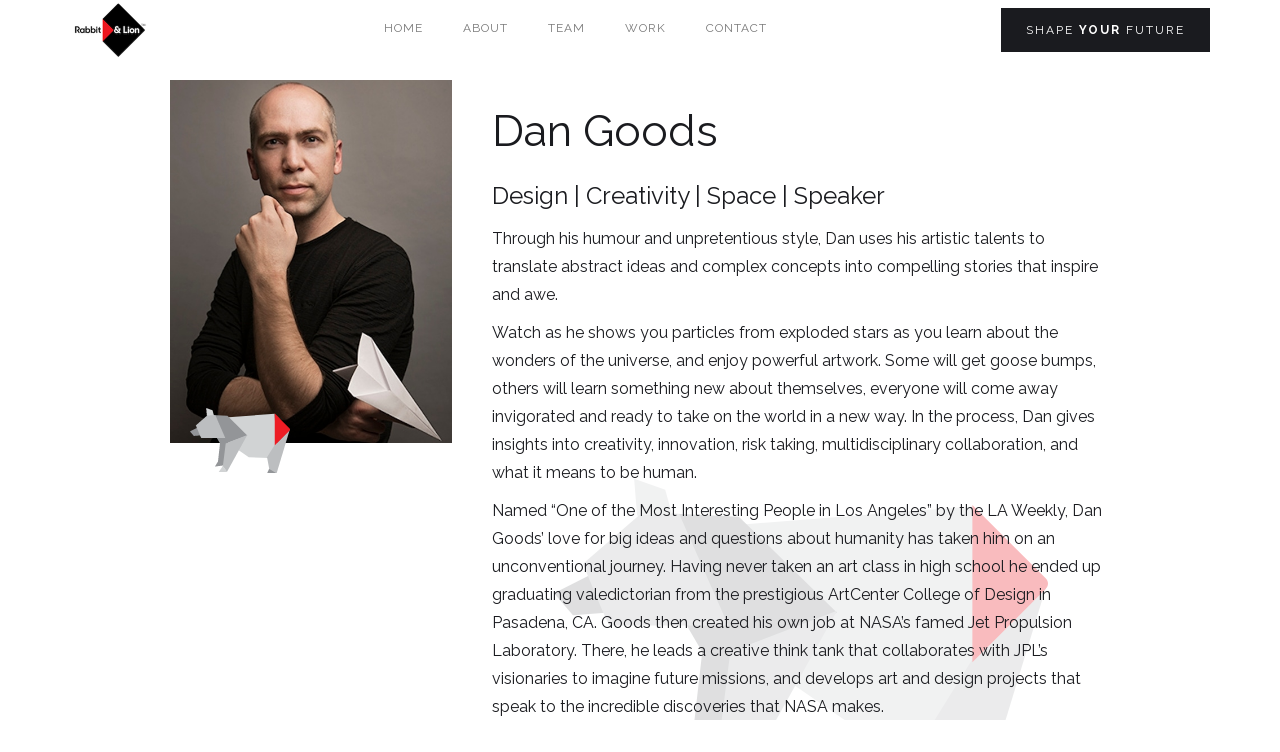

--- FILE ---
content_type: text/html; charset=utf-8
request_url: https://www.rabbitandlion.com/team/dan-goods
body_size: 7631
content:
<!DOCTYPE html><!-- Last Published: Sun May 25 2025 10:52:55 GMT+0000 (Coordinated Universal Time) --><html data-wf-domain="www.rabbitandlion.com" data-wf-page="63280a52b55cb5fcd9883606" data-wf-site="60fa0aad3556c2b2f1f24e6f" data-wf-collection="63280a52b55cb56fc98835fc" data-wf-item-slug="dan-goods"><head><meta charset="utf-8"/><title>Rabbit &amp; Lion</title><meta content="width=device-width, initial-scale=1" name="viewport"/><meta content="Frwp1tNA9Rq2ibarqbRcZwEZ-FaL8YW-kNxG9pPcbjo" name="google-site-verification"/><link href="https://cdn.prod.website-files.com/60fa0aad3556c2b2f1f24e6f/css/sandbox-rabbitandlion.webflow.shared.65ab71734.css" rel="stylesheet" type="text/css"/><link href="https://fonts.googleapis.com" rel="preconnect"/><link href="https://fonts.gstatic.com" rel="preconnect" crossorigin="anonymous"/><script src="https://ajax.googleapis.com/ajax/libs/webfont/1.6.26/webfont.js" type="text/javascript"></script><script type="text/javascript">WebFont.load({  google: {    families: ["Oswald:200,300,400,500,600,700","Raleway:regular","Raleway:regular,italic,700,700italic","Raleway Dots:regular"]  }});</script><script type="text/javascript">!function(o,c){var n=c.documentElement,t=" w-mod-";n.className+=t+"js",("ontouchstart"in o||o.DocumentTouch&&c instanceof DocumentTouch)&&(n.className+=t+"touch")}(window,document);</script><link href="https://cdn.prod.website-files.com/60fa0aad3556c2b2f1f24e6f/60fa0aad3556c2fc4cf24f15_Rabbit_Lion_Symbol_Solid%20favicon%20fullwidth.png" rel="shortcut icon" type="image/x-icon"/><link href="https://cdn.prod.website-files.com/60fa0aad3556c2b2f1f24e6f/60fa0aad3556c27e02f24f16_Rabbit_Lion_Symbol_Solid_Webclip.png" rel="apple-touch-icon"/><script async="" src="https://www.googletagmanager.com/gtag/js?id=UA-167949481-1"></script><script type="text/javascript">window.dataLayer = window.dataLayer || [];function gtag(){dataLayer.push(arguments);}gtag('js', new Date());gtag('config', 'UA-167949481-1', {'anonymize_ip': false});</script><script src="https://www.google.com/recaptcha/api.js" type="text/javascript"></script><script type="text/javascript">!function(f,b,e,v,n,t,s){if(f.fbq)return;n=f.fbq=function(){n.callMethod?n.callMethod.apply(n,arguments):n.queue.push(arguments)};if(!f._fbq)f._fbq=n;n.push=n;n.loaded=!0;n.version='2.0';n.agent='plwebflow';n.queue=[];t=b.createElement(e);t.async=!0;t.src=v;s=b.getElementsByTagName(e)[0];s.parentNode.insertBefore(t,s)}(window,document,'script','https://connect.facebook.net/en_US/fbevents.js');fbq('init', '1077848639301157');fbq('track', 'PageView');</script><!-- Google Tag Manager -->
<script>(function(w,d,s,l,i){w[l]=w[l]||[];w[l].push({'gtm.start':
new Date().getTime(),event:'gtm.js'});var f=d.getElementsByTagName(s)[0],
j=d.createElement(s),dl=l!='dataLayer'?'&l='+l:'';j.async=true;j.src=
'https://www.googletagmanager.com/gtm.js?id='+i+dl;f.parentNode.insertBefore(j,f);
})(window,document,'script','dataLayer','GTM-PVKW7ZL');</script>
<!-- End Google Tag Manager -->
<meta name="facebook-domain-verification" content="35banq86pinu6nirgk3c98ewe7ydp8" /></head><body><div data-collapse="medium" data-animation="default" data-duration="500" data-w-id="18638a64-158e-82a5-ef35-2151b27a4e25" data-easing="ease" data-easing2="ease" role="banner" class="navigation w-nav"><div class="nav-background"></div><div class="navigation-wrap"><a href="/" class="logo-link w-nav-brand"><img src="https://cdn.prod.website-files.com/60fa0aad3556c2b2f1f24e6f/60fa0aad3556c20c46f24f09_Rabbit_Lion_Main_Solid_Extra_Small_RGB.png" height="60" data-w-id="18638a64-158e-82a5-ef35-2151b27a4e28" alt="" class="logo-image"/></a><nav role="navigation" class="navigation-items w-nav-menu"><a href="/" class="navigation-item w-nav-link">Home</a><a href="/about" class="navigation-item w-nav-link">About</a><a href="/team" class="navigation-item w-nav-link">team</a><a href="/work" class="navigation-item w-nav-link">Work</a><a href="/news" class="navigation-item hide w-nav-link">News</a><a href="/contact" class="navigation-item w-nav-link">Contact</a></nav><div data-w-id="18638a64-158e-82a5-ef35-2151b27a4e33" class="menu-button w-nav-button"><img src="https://cdn.prod.website-files.com/60fa0aad3556c2b2f1f24e6f/60fa0aad3556c27ce0f24eec_Menu%20button%20pressed.png" data-w-id="4df700fa-d38b-4214-f51c-3b912c2c9724" alt="Menu button pressed" class="menu-close-icon"/><img src="https://cdn.prod.website-files.com/60fa0aad3556c2b2f1f24e6f/60fa0aad3556c219f6f24eeb_Menu%20button%20right%20corner.png" data-w-id="4f92e12d-ac9d-2531-4bcc-fe883ef7311e" alt="" class="menu-close-icon"/><img src="https://cdn.prod.website-files.com/60fa0aad3556c2b2f1f24e6f/60fa0aad3556c2c7a9f24eee_Menu%20button%20top%20corner.png" data-w-id="cb343fd6-6803-e133-d6b4-6c958d832019" alt="" class="menu-close-icon"/><img src="https://cdn.prod.website-files.com/60fa0aad3556c2b2f1f24e6f/60fa0aad3556c22491f24eea_Menu%20button.png" height="40" data-w-id="18638a64-158e-82a5-ef35-2151b27a4e34" alt="" class="menu-icon"/><div class="menu-icon-copy">menu</div></div><a href="#CTA" class="button cc-contact-us w-inline-block"><div>Shape <strong>your </strong>future</div></a></div></div><section id="feature-section" class="feature-section"><div class="flex-container-2 w-container"><div class="feature-image-mask"><img alt="" src="https://cdn.prod.website-files.com/60fa0aad3556c2cd9af24e86/60fa0aad3556c27713f24f52_dg%20head%20shoulders%20with%20paper.jpeg" sizes="(max-width: 479px) 92vw, (max-width: 767px) 28vw, (max-width: 991px) 218.3984375px, 282px" srcset="https://cdn.prod.website-files.com/60fa0aad3556c2cd9af24e86/60fa0aad3556c27713f24f52_dg%2520head%2520shoulders%2520with%2520paper-p-500.jpeg 500w, https://cdn.prod.website-files.com/60fa0aad3556c2cd9af24e86/60fa0aad3556c27713f24f52_dg%20head%20shoulders%20with%20paper.jpeg 700w" class="feature-image"/><img height="" width="100" alt="" src="https://cdn.prod.website-files.com/60fa0aad3556c2cd9af24e86/60fa0aad3556c242f4f24f50_Bear.svg" class="image-15"/></div><div style="background-image:url(&quot;https://cdn.prod.website-files.com/60fa0aad3556c2cd9af24e86/60fa0aad3556c242f4f24f50_Bear.svg&quot;)" class="div-block-9"><h1 class="translucent-text-bg">Dan Goods</h1><h4 class="translucent-text-bg">Design | Creativity | Space | Speaker</h4><div class="rich-text-block translucent-text-bg w-richtext"><p>Through his humour and unpretentious style, Dan uses his artistic talents to translate abstract ideas and complex concepts into compelling stories that inspire and awe.</p><p>Watch as he shows you particles from exploded stars as you learn about the wonders of the universe, and enjoy powerful artwork. Some will get goose bumps, others will learn something new about themselves, everyone will come away invigorated and ready to take on the world in a new way. In the process, Dan gives insights into creativity, innovation, risk taking, multidisciplinary collaboration, and what it means to be human.						</p><p>Named “One of the Most Interesting People in Los Angeles” by the LA Weekly, Dan Goods’ love for big ideas and questions about humanity has taken him on an unconventional journey. Having never taken an art class in high school he ended up graduating valedictorian from the prestigious ArtCenter College of Design in Pasadena, CA. Goods then created his own job at NASA’s famed Jet Propulsion Laboratory. There, he leads a creative think tank that collaborates with JPL’s visionaries to imagine future missions, and develops art and design projects that speak to the incredible discoveries that NASA makes.					</p><p>After hours he collaborates on creative projects around the world. He won an International Design Excellence award for the eCLOUD, a 110-foot long digital sculpture at the San Jose International Airport. Currently he is consulting with the Museum of the Future in Dubai, and recently co-founded of the Museum of Awe with David Delgado. He has been profiled in The Guardian, CNN, Los Angeles Times, FORTUNE, Mashable, and the Wall Street Journal.						</p><p>His approachable delivery and universal story of curiosity, inventiveness, and risk taking has resonated with diverse audiences around the world, from CEO’s, to scientists, engineers, artists, teachers, bankers, marketers, and accountants. Recent speaking events have taken him to Korea, Sweden, Australia, Russia, Dubai, Thailand, South Africa, Denmark and across the United States for clients as diverse as NIKE, VISA, Deloitte, Oracle, the American Institute of Architects, and Korea’s StartupCON.</p></div><div class="favourite-animal"><div class="text-block-3">Favourite Animal: </div><div class="text-block-4">Bear</div></div><div class="div-block-10"><a href="/contact" class="button w-inline-block"><div>GET IN TOUCH</div></a></div></div></div><div class="centered-container w-container"><div class="w-dyn-list"><script type="text/x-wf-template" id="wf-template-2b34d64a-3774-fccb-1d52-63dab1195c1a">%3Cdiv%20role%3D%22listitem%22%20class%3D%22collection-item%20w-dyn-item%20w-dyn-repeater-item%22%3E%3Ca%20href%3D%22%23%22%20class%3D%22gallery-lightbox%20w-inline-block%20w-lightbox%22%3E%3Cimg%20alt%3D%22%22%20src%3D%22https%3A%2F%2Fcdn.prod.website-files.com%2F60fa0aad3556c2cd9af24e86%2F60fa0aad3556c2c0e7f24f5f_dg%2520behind%2520lights.png%22%20sizes%3D%22(max-width%3A%20479px)%20100vw%2C%20(max-width%3A%20767px)%2043vw%2C%20(max-width%3A%20991px)%20147px%2C%20200px%22%20srcset%3D%22https%3A%2F%2Fcdn.prod.website-files.com%2F60fa0aad3556c2cd9af24e86%2F60fa0aad3556c2c0e7f24f5f_dg%252520behind%252520lights-p-500.png%20500w%2C%20https%3A%2F%2Fcdn.prod.website-files.com%2F60fa0aad3556c2cd9af24e86%2F60fa0aad3556c2c0e7f24f5f_dg%2520behind%2520lights.png%20577w%22%20class%3D%22gallery-thumbnail%22%2F%3E%3Cscript%20type%3D%22application%2Fjson%22%20class%3D%22w-json%22%3E%7B%0A%20%20%22items%22%3A%20%5B%0A%20%20%20%20%7B%0A%20%20%20%20%20%20%22url%22%3A%20%22https%3A%2F%2Fcdn.prod.website-files.com%2F60fa0aad3556c2cd9af24e86%2F60fa0aad3556c2c0e7f24f5f_dg%2520behind%2520lights.png%22%2C%0A%20%20%20%20%20%20%22type%22%3A%20%22image%22%0A%20%20%20%20%7D%0A%20%20%5D%2C%0A%20%20%22group%22%3A%20%22gallery%22%0A%7D%3C%2Fscript%3E%3C%2Fa%3E%3C%2Fdiv%3E</script><div role="list" class="gallery-grid-container w-dyn-items"><div role="listitem" class="collection-item w-dyn-item w-dyn-repeater-item"><a href="#" class="gallery-lightbox w-inline-block w-lightbox"><img alt="" src="https://cdn.prod.website-files.com/60fa0aad3556c2cd9af24e86/60fa0aad3556c2c0e7f24f5f_dg%20behind%20lights.png" sizes="(max-width: 479px) 100vw, (max-width: 767px) 43vw, (max-width: 991px) 147px, 200px" srcset="https://cdn.prod.website-files.com/60fa0aad3556c2cd9af24e86/60fa0aad3556c2c0e7f24f5f_dg%2520behind%2520lights-p-500.png 500w, https://cdn.prod.website-files.com/60fa0aad3556c2cd9af24e86/60fa0aad3556c2c0e7f24f5f_dg%20behind%20lights.png 577w" class="gallery-thumbnail"/><script type="application/json" class="w-json">{
  "items": [
    {
      "url": "https://cdn.prod.website-files.com/60fa0aad3556c2cd9af24e86/60fa0aad3556c2c0e7f24f5f_dg%20behind%20lights.png",
      "type": "image"
    }
  ],
  "group": "gallery"
}</script></a></div><div role="listitem" class="collection-item w-dyn-item w-dyn-repeater-item"><a href="#" class="gallery-lightbox w-inline-block w-lightbox"><img alt="" src="https://cdn.prod.website-files.com/60fa0aad3556c2cd9af24e86/60fa0aad3556c241f8f24f68_Comet01.jpg" sizes="(max-width: 479px) 100vw, (max-width: 767px) 43vw, (max-width: 991px) 147px, 200px" srcset="https://cdn.prod.website-files.com/60fa0aad3556c2cd9af24e86/60fa0aad3556c241f8f24f68_Comet01-p-500.jpeg 500w, https://cdn.prod.website-files.com/60fa0aad3556c2cd9af24e86/60fa0aad3556c241f8f24f68_Comet01.jpg 1000w" class="gallery-thumbnail"/><script type="application/json" class="w-json">{
  "items": [
    {
      "url": "https://cdn.prod.website-files.com/60fa0aad3556c2cd9af24e86/60fa0aad3556c241f8f24f68_Comet01.jpg",
      "type": "image"
    }
  ],
  "group": "gallery"
}</script></a></div><div role="listitem" class="collection-item w-dyn-item w-dyn-repeater-item"><a href="#" class="gallery-lightbox w-inline-block w-lightbox"><img alt="" src="https://cdn.prod.website-files.com/60fa0aad3556c2cd9af24e86/60fa0aad3556c2289cf24f64_PHOTO_2________DAN_GOODS_NASA_JPL.jpg" sizes="(max-width: 479px) 100vw, (max-width: 767px) 43vw, (max-width: 991px) 147px, 200px" srcset="https://cdn.prod.website-files.com/60fa0aad3556c2cd9af24e86/60fa0aad3556c2289cf24f64_PHOTO_2________DAN_GOODS_NASA_JPL-p-500.jpeg 500w, https://cdn.prod.website-files.com/60fa0aad3556c2cd9af24e86/60fa0aad3556c2289cf24f64_PHOTO_2________DAN_GOODS_NASA_JPL.jpg 750w" class="gallery-thumbnail"/><script type="application/json" class="w-json">{
  "items": [
    {
      "url": "https://cdn.prod.website-files.com/60fa0aad3556c2cd9af24e86/60fa0aad3556c2289cf24f64_PHOTO_2________DAN_GOODS_NASA_JPL.jpg",
      "type": "image"
    }
  ],
  "group": "gallery"
}</script></a></div><div role="listitem" class="collection-item w-dyn-item w-dyn-repeater-item"><a href="#" class="gallery-lightbox w-inline-block w-lightbox"><img alt="" src="https://cdn.prod.website-files.com/60fa0aad3556c2cd9af24e86/60fa0aad3556c27f2df24f60_92299-eight.jpg" sizes="(max-width: 479px) 100vw, (max-width: 767px) 43vw, (max-width: 991px) 147px, 200px" srcset="https://cdn.prod.website-files.com/60fa0aad3556c2cd9af24e86/60fa0aad3556c27f2df24f60_92299-eight-p-500.jpeg 500w, https://cdn.prod.website-files.com/60fa0aad3556c2cd9af24e86/60fa0aad3556c27f2df24f60_92299-eight.jpg 729w" class="gallery-thumbnail"/><script type="application/json" class="w-json">{
  "items": [
    {
      "url": "https://cdn.prod.website-files.com/60fa0aad3556c2cd9af24e86/60fa0aad3556c27f2df24f60_92299-eight.jpg",
      "type": "image"
    }
  ],
  "group": "gallery"
}</script></a></div><div role="listitem" class="collection-item w-dyn-item w-dyn-repeater-item"><a href="#" class="gallery-lightbox w-inline-block w-lightbox"><img alt="" src="https://cdn.prod.website-files.com/60fa0aad3556c2cd9af24e86/60fa0aad3556c2f4baf24f65_dan-goods_905.jpg" sizes="(max-width: 479px) 100vw, (max-width: 767px) 43vw, (max-width: 991px) 147px, 200px" srcset="https://cdn.prod.website-files.com/60fa0aad3556c2cd9af24e86/60fa0aad3556c2f4baf24f65_dan-goods_905-p-500.jpeg 500w, https://cdn.prod.website-files.com/60fa0aad3556c2cd9af24e86/60fa0aad3556c2f4baf24f65_dan-goods_905.jpg 783w" class="gallery-thumbnail"/><script type="application/json" class="w-json">{
  "items": [
    {
      "url": "https://cdn.prod.website-files.com/60fa0aad3556c2cd9af24e86/60fa0aad3556c2f4baf24f65_dan-goods_905.jpg",
      "type": "image"
    }
  ],
  "group": "gallery"
}</script></a></div><div role="listitem" class="collection-item w-dyn-item w-dyn-repeater-item"><a href="#" class="gallery-lightbox w-inline-block w-lightbox"><img alt="" src="https://cdn.prod.website-files.com/60fa0aad3556c2cd9af24e86/60fa0aad3556c266eef24f6c_dangoods_0308_wide-2d84b8f46e689b3eaf4a889f3dcdad8d97a4d7a9-s800-c85.jpg" sizes="(max-width: 479px) 100vw, (max-width: 767px) 43vw, (max-width: 991px) 147px, 200px" srcset="https://cdn.prod.website-files.com/60fa0aad3556c2cd9af24e86/60fa0aad3556c266eef24f6c_dangoods_0308_wide-2d84b8f46e689b3eaf4a889f3dcdad8d97a4d7a9-s800-c85-p-500.jpeg 500w, https://cdn.prod.website-files.com/60fa0aad3556c2cd9af24e86/60fa0aad3556c266eef24f6c_dangoods_0308_wide-2d84b8f46e689b3eaf4a889f3dcdad8d97a4d7a9-s800-c85.jpg 800w" class="gallery-thumbnail"/><script type="application/json" class="w-json">{
  "items": [
    {
      "url": "https://cdn.prod.website-files.com/60fa0aad3556c2cd9af24e86/60fa0aad3556c266eef24f6c_dangoods_0308_wide-2d84b8f46e689b3eaf4a889f3dcdad8d97a4d7a9-s800-c85.jpg",
      "type": "image"
    }
  ],
  "group": "gallery"
}</script></a></div><div role="listitem" class="collection-item w-dyn-item w-dyn-repeater-item"><a href="#" class="gallery-lightbox w-inline-block w-lightbox"><img alt="" src="https://cdn.prod.website-files.com/60fa0aad3556c2cd9af24e86/60fa0aad3556c26f84f24f66_HTTTA_ENLIGHTENMENT_10D.jpg" sizes="(max-width: 479px) 100vw, (max-width: 767px) 43vw, (max-width: 991px) 147px, 200px" srcset="https://cdn.prod.website-files.com/60fa0aad3556c2cd9af24e86/60fa0aad3556c26f84f24f66_HTTTA_ENLIGHTENMENT_10D-p-500.jpeg 500w, https://cdn.prod.website-files.com/60fa0aad3556c2cd9af24e86/60fa0aad3556c26f84f24f66_HTTTA_ENLIGHTENMENT_10D-p-800.jpeg 800w, https://cdn.prod.website-files.com/60fa0aad3556c2cd9af24e86/60fa0aad3556c26f84f24f66_HTTTA_ENLIGHTENMENT_10D.jpg 1024w" class="gallery-thumbnail"/><script type="application/json" class="w-json">{
  "items": [
    {
      "url": "https://cdn.prod.website-files.com/60fa0aad3556c2cd9af24e86/60fa0aad3556c26f84f24f66_HTTTA_ENLIGHTENMENT_10D.jpg",
      "type": "image"
    }
  ],
  "group": "gallery"
}</script></a></div></div><div class="empty-state w-dyn-hide w-dyn-empty"><div>No items found.</div></div></div><div class="div-block-16"><div class="w-dyn-bind-empty"></div></div></div></section><div id="CTA" class="section cc-cta"><div class="container"><div class="cta-wrap"><div class="div-block-5"><div class="cta-text w-clearfix"><div class="heading-jumbo-small">Shape <strong>your</strong> future.<br/></div><div data-w-id="c286eff7-3267-e162-ed76-7ead918471a2" class="origami-block w-clearfix"><img src="https://cdn.prod.website-files.com/60fa0aad3556c2b2f1f24e6f/60fa0aad3556c27cbef24eed_Rabbit%26Lion_Symbol_Solid_SVG.svg" height="300" alt="Logo" class="origami-image"/><img src="https://cdn.prod.website-files.com/60fa0aad3556c2b2f1f24e6f/60fa0aad3556c2a2cff24eef_Rabbit.svg" data-w-id="b8cdfe27-a963-125d-6ace-ee1593b901dc" alt="Rabbit" class="origami-folded-rabbit"/><img src="https://cdn.prod.website-files.com/60fa0aad3556c2b2f1f24e6f/60fa0aad3556c2034ff24ef5_Lion.svg" data-w-id="7fb1e785-3b79-6c14-3d1b-599e7572f7e2" alt="Lion" class="origami-folded-lion"/><img src="https://cdn.prod.website-files.com/60fa0aad3556c2b2f1f24e6f/60fa0aad3556c202fdf24ef1_Eagle.svg" data-w-id="efa34b7c-7426-61f6-f586-7815ac97082f" alt="Eagle" class="origami-folded-eagle"/></div><div class="paragraph-bigger cc-bigger-light">Our logo is a square of origami paper with one corner folded over. In the right hands it can become  a rabbit, a lion, a dove, an eagle, ... <br/><br/>It represents the first fold of new possibilities that give shape to an organisation or a person. What could you become? <br/><br/>Today is the day to shape your future for the better. Our team will look forward to helping you.<br/></div><div class="paragraph-bigger cc-bigger-light center-text">Choose your adventure:<br/></div></div><div class="w-layout-grid grid"><div class="pill-box"><section id="subscribe-form" class="subscribe-form"><div class="centered-container w-container"><p class="paragraph-bigger">I&#x27;d like to read more.</p><div class="form-block w-form"><form id="email-form" name="email-form" data-name="Email Form" method="get" class="subscribe-form-flex" data-wf-page-id="63280a52b55cb5fcd9883606" data-wf-element-id="113555ee-f1f1-511d-386c-15e800c698ae"><div class="subscribe-form-input-wrapper"><input class="subscribe-form-input w-input" maxlength="256" name="Subscriber-Email" data-name="Subscriber Email" placeholder="Your email" type="email" id="Subscriber-Email" required=""/><div data-sitekey="6LczzBErAAAAACj0CF_SAOBWnZAWtUpQJNnSQLhv" class="w-form-formrecaptcha recaptcha-2 g-recaptcha g-recaptcha-error g-recaptcha-disabled"></div></div><input type="submit" data-wait="Please wait..." class="button cc-jumbo-button w-button" value="Subscribe"/></form><div class="success-message w-form-done"><div>Thank you! We&#x27;ve signed you up.<br/>Check your email soon.,</div></div><div class="error-message w-form-fail"><div>Oops! Something went wrong while submitting the form. Try again.</div></div></div></div></section></div><div class="pill-box"><div class="centered-container w-container"><div class="paragraph-bigger">I&#x27;d like to talk more.<br/></div><img src="https://cdn.prod.website-files.com/60fa0aad3556c2b2f1f24e6f/60fa0aad3556c2389df24ef0_Coffee%20cups.png" alt="" class="image-9"/><a href="/contact" class="button cc-jumbo-button w-inline-block"><div>GET IN TOUCH</div></a></div></div></div></div></div></div></div><div class="section"><div class="container"><div class="footer-wrap"><footer id="footer" class="footer"><div class="w-container"><div class="footer-flex-container"><div class="columns w-row"><div class="column-footer w-col w-col-4"><img src="https://cdn.prod.website-files.com/60fa0aad3556c2b2f1f24e6f/60fa0aad3556c24720f24ecd_Rabbit_Lion_Main_Solid_Small_RGB.png" alt="" class="footer-image"/><div class="div-block-2"><div class="facebook w-widget w-widget-facebook"><iframe title="Facebook Like Button" src="//www.facebook.com/plugins/like.php?href=http%3A%2F%2Ffacebook.com%2Frabbitandlion%2F&amp;layout=button_count&amp;locale=en_GB&amp;action=like&amp;show_faces=false&amp;share=false" scrolling="no" frameBorder="0" allowTransparency="true" style="border:none;overflow:hidden;width:100px;height:20px"></iframe></div><div class="twitter w-widget w-widget-twitter"><iframe title="Twitter Follow Button" src="//platform.twitter.com/widgets/follow_button.html#screen_name=rabblion&amp;show_count=true&amp;dnt=true&amp;size=m&amp;width=100%25&amp;height=20" frameBorder="0" scrolling="no" allowTransparency="true" style="border:none;width:100%;height:20px;overflow:hidden"></iframe></div></div></div><div class="column-footer w-col w-col-8"><h2 class="footer-heading">Quick reference</h2><ul role="list" class="list-2 w-list-unstyled"><li class="list-item"><a href="/" class="footer-link">Home</a></li><li class="list-item"></li><li class="list-item"><a href="/about" class="footer-link">About</a></li><li class="list-item"><a href="/team" class="footer-link">Team</a></li><li class="list-item"><a href="/work" class="footer-link">Work</a></li><li class="list-item hide"><a href="/news" class="footer-link">News</a></li><li class="list-item"><a href="/contact" class="footer-link">Contact</a></li></ul><h2 class="footer-heading">Our team:</h2><div class="collection-list-wrapper-5 w-dyn-list"><div role="list" class="collection-list-2 w-dyn-items"><div role="listitem" class="w-dyn-item"><a href="/team/carla-mcgrath" class="footer-link">Carla McGrath</a></div><div role="listitem" class="w-dyn-item"><a href="/team/craig-foster" class="footer-link">Craig Foster</a></div><div role="listitem" class="w-dyn-item"><a href="/team/dan-bourchier" class="footer-link">Dan Bourchier</a></div><div role="listitem" class="w-dyn-item"><a href="/team/jess-scully" class="footer-link">Jess Scully</a></div><div role="listitem" class="w-dyn-item"><a href="/team/nerida-conisbee" class="footer-link">Nerida Conisbee</a></div><div role="listitem" class="w-dyn-item"><a href="/team/sheridan-voysey" class="footer-link">Sheridan Voysey</a></div></div></div></div></div></div><div class="div-block"><div class="text-block"><div class="text-block-9"> © 2022 Rabbit and Lion Pty Ltd. <span class="text-span-bar">|</span> ABN:51624246313</div><div class="html-embed-2 w-embed w-script"><script type="text/javascript">
  document.write(new Date().getFullYear());
</script></div></div><a href="/contact" class="link-block-3 w-inline-block"><div class="text-block"> Sydney <span class="text-span-bar">|</span> Tokyo <span class="text-span-bar">|</span> London <span class="text-span-bar">|</span> Los Angeles</div></a><div class="text-block">Terms and conditions <span class="text-span-bar">|</span> Privacy</div></div></div></footer></div></div></div><div data-w-id="6833a9f6-235c-2f32-0379-f3faeab971dc" class="bar-list-wrapper"><div class="notification-bar"><div class="bar-container"><a data-w-id="6833a9f6-235c-2f32-0379-f3faeab971df" href="#" class="w-inline-block"><div class="close-button">×</div></a><div class="notification-text rich-text-block-2 w-richtext"><p><strong>Does your team have questions about COVID19 vaccination?</strong></p></div><a href="/projects/vaccination-qa" target="_blank" class="button button-3 w-button">GET ANSWERS</a><div class="bar-cookie-number">7inside of a div block.</div></div></div></div><script src="https://d3e54v103j8qbb.cloudfront.net/js/jquery-3.5.1.min.dc5e7f18c8.js?site=60fa0aad3556c2b2f1f24e6f" type="text/javascript" integrity="sha256-9/aliU8dGd2tb6OSsuzixeV4y/faTqgFtohetphbbj0=" crossorigin="anonymous"></script><script src="https://cdn.prod.website-files.com/60fa0aad3556c2b2f1f24e6f/js/webflow.schunk.36b8fb49256177c8.js" type="text/javascript"></script><script src="https://cdn.prod.website-files.com/60fa0aad3556c2b2f1f24e6f/js/webflow.schunk.c9cfe5be103840a3.js" type="text/javascript"></script><script src="https://cdn.prod.website-files.com/60fa0aad3556c2b2f1f24e6f/js/webflow.5ec5e318.c2fa92b11eacc93d.js" type="text/javascript"></script><!-- Google Tag Manager (noscript) -->
<noscript><iframe src="https://www.googletagmanager.com/ns.html?id=GTM-PVKW7ZL"
height="0" width="0" style="display:none;visibility:hidden"></iframe></noscript>
<!-- End Google Tag Manager (noscript) -->

<!-- notification bar -->
<script>
$.getScript('https://cdn.jsdelivr.net/npm/js-cookie@2/src/js.cookie.min.js', function() {
  var cookieName = 'notificationClosed';
  var cookieValue = 'userClosedIt';
  var cookieExpire = Number($('.bar-cookie-number').text());
  
 if(typeof $('.bar-list-wrapper') !== 'undefined') {
    if(typeof Cookies.get(cookieName) !== 'undefined') $('.bar-list-wrapper').remove();
    $('.close-button').click(function() {
      Cookies.set(cookieName, cookieValue, { expires: cookieExpire });
    });
  }
});
</script></body></html>

--- FILE ---
content_type: text/html; charset=utf-8
request_url: https://www.google.com/recaptcha/api2/anchor?ar=1&k=6LczzBErAAAAACj0CF_SAOBWnZAWtUpQJNnSQLhv&co=aHR0cHM6Ly93d3cucmFiYml0YW5kbGlvbi5jb206NDQz&hl=en&v=N67nZn4AqZkNcbeMu4prBgzg&size=normal&anchor-ms=20000&execute-ms=30000&cb=2pppo6retfmj
body_size: 49460
content:
<!DOCTYPE HTML><html dir="ltr" lang="en"><head><meta http-equiv="Content-Type" content="text/html; charset=UTF-8">
<meta http-equiv="X-UA-Compatible" content="IE=edge">
<title>reCAPTCHA</title>
<style type="text/css">
/* cyrillic-ext */
@font-face {
  font-family: 'Roboto';
  font-style: normal;
  font-weight: 400;
  font-stretch: 100%;
  src: url(//fonts.gstatic.com/s/roboto/v48/KFO7CnqEu92Fr1ME7kSn66aGLdTylUAMa3GUBHMdazTgWw.woff2) format('woff2');
  unicode-range: U+0460-052F, U+1C80-1C8A, U+20B4, U+2DE0-2DFF, U+A640-A69F, U+FE2E-FE2F;
}
/* cyrillic */
@font-face {
  font-family: 'Roboto';
  font-style: normal;
  font-weight: 400;
  font-stretch: 100%;
  src: url(//fonts.gstatic.com/s/roboto/v48/KFO7CnqEu92Fr1ME7kSn66aGLdTylUAMa3iUBHMdazTgWw.woff2) format('woff2');
  unicode-range: U+0301, U+0400-045F, U+0490-0491, U+04B0-04B1, U+2116;
}
/* greek-ext */
@font-face {
  font-family: 'Roboto';
  font-style: normal;
  font-weight: 400;
  font-stretch: 100%;
  src: url(//fonts.gstatic.com/s/roboto/v48/KFO7CnqEu92Fr1ME7kSn66aGLdTylUAMa3CUBHMdazTgWw.woff2) format('woff2');
  unicode-range: U+1F00-1FFF;
}
/* greek */
@font-face {
  font-family: 'Roboto';
  font-style: normal;
  font-weight: 400;
  font-stretch: 100%;
  src: url(//fonts.gstatic.com/s/roboto/v48/KFO7CnqEu92Fr1ME7kSn66aGLdTylUAMa3-UBHMdazTgWw.woff2) format('woff2');
  unicode-range: U+0370-0377, U+037A-037F, U+0384-038A, U+038C, U+038E-03A1, U+03A3-03FF;
}
/* math */
@font-face {
  font-family: 'Roboto';
  font-style: normal;
  font-weight: 400;
  font-stretch: 100%;
  src: url(//fonts.gstatic.com/s/roboto/v48/KFO7CnqEu92Fr1ME7kSn66aGLdTylUAMawCUBHMdazTgWw.woff2) format('woff2');
  unicode-range: U+0302-0303, U+0305, U+0307-0308, U+0310, U+0312, U+0315, U+031A, U+0326-0327, U+032C, U+032F-0330, U+0332-0333, U+0338, U+033A, U+0346, U+034D, U+0391-03A1, U+03A3-03A9, U+03B1-03C9, U+03D1, U+03D5-03D6, U+03F0-03F1, U+03F4-03F5, U+2016-2017, U+2034-2038, U+203C, U+2040, U+2043, U+2047, U+2050, U+2057, U+205F, U+2070-2071, U+2074-208E, U+2090-209C, U+20D0-20DC, U+20E1, U+20E5-20EF, U+2100-2112, U+2114-2115, U+2117-2121, U+2123-214F, U+2190, U+2192, U+2194-21AE, U+21B0-21E5, U+21F1-21F2, U+21F4-2211, U+2213-2214, U+2216-22FF, U+2308-230B, U+2310, U+2319, U+231C-2321, U+2336-237A, U+237C, U+2395, U+239B-23B7, U+23D0, U+23DC-23E1, U+2474-2475, U+25AF, U+25B3, U+25B7, U+25BD, U+25C1, U+25CA, U+25CC, U+25FB, U+266D-266F, U+27C0-27FF, U+2900-2AFF, U+2B0E-2B11, U+2B30-2B4C, U+2BFE, U+3030, U+FF5B, U+FF5D, U+1D400-1D7FF, U+1EE00-1EEFF;
}
/* symbols */
@font-face {
  font-family: 'Roboto';
  font-style: normal;
  font-weight: 400;
  font-stretch: 100%;
  src: url(//fonts.gstatic.com/s/roboto/v48/KFO7CnqEu92Fr1ME7kSn66aGLdTylUAMaxKUBHMdazTgWw.woff2) format('woff2');
  unicode-range: U+0001-000C, U+000E-001F, U+007F-009F, U+20DD-20E0, U+20E2-20E4, U+2150-218F, U+2190, U+2192, U+2194-2199, U+21AF, U+21E6-21F0, U+21F3, U+2218-2219, U+2299, U+22C4-22C6, U+2300-243F, U+2440-244A, U+2460-24FF, U+25A0-27BF, U+2800-28FF, U+2921-2922, U+2981, U+29BF, U+29EB, U+2B00-2BFF, U+4DC0-4DFF, U+FFF9-FFFB, U+10140-1018E, U+10190-1019C, U+101A0, U+101D0-101FD, U+102E0-102FB, U+10E60-10E7E, U+1D2C0-1D2D3, U+1D2E0-1D37F, U+1F000-1F0FF, U+1F100-1F1AD, U+1F1E6-1F1FF, U+1F30D-1F30F, U+1F315, U+1F31C, U+1F31E, U+1F320-1F32C, U+1F336, U+1F378, U+1F37D, U+1F382, U+1F393-1F39F, U+1F3A7-1F3A8, U+1F3AC-1F3AF, U+1F3C2, U+1F3C4-1F3C6, U+1F3CA-1F3CE, U+1F3D4-1F3E0, U+1F3ED, U+1F3F1-1F3F3, U+1F3F5-1F3F7, U+1F408, U+1F415, U+1F41F, U+1F426, U+1F43F, U+1F441-1F442, U+1F444, U+1F446-1F449, U+1F44C-1F44E, U+1F453, U+1F46A, U+1F47D, U+1F4A3, U+1F4B0, U+1F4B3, U+1F4B9, U+1F4BB, U+1F4BF, U+1F4C8-1F4CB, U+1F4D6, U+1F4DA, U+1F4DF, U+1F4E3-1F4E6, U+1F4EA-1F4ED, U+1F4F7, U+1F4F9-1F4FB, U+1F4FD-1F4FE, U+1F503, U+1F507-1F50B, U+1F50D, U+1F512-1F513, U+1F53E-1F54A, U+1F54F-1F5FA, U+1F610, U+1F650-1F67F, U+1F687, U+1F68D, U+1F691, U+1F694, U+1F698, U+1F6AD, U+1F6B2, U+1F6B9-1F6BA, U+1F6BC, U+1F6C6-1F6CF, U+1F6D3-1F6D7, U+1F6E0-1F6EA, U+1F6F0-1F6F3, U+1F6F7-1F6FC, U+1F700-1F7FF, U+1F800-1F80B, U+1F810-1F847, U+1F850-1F859, U+1F860-1F887, U+1F890-1F8AD, U+1F8B0-1F8BB, U+1F8C0-1F8C1, U+1F900-1F90B, U+1F93B, U+1F946, U+1F984, U+1F996, U+1F9E9, U+1FA00-1FA6F, U+1FA70-1FA7C, U+1FA80-1FA89, U+1FA8F-1FAC6, U+1FACE-1FADC, U+1FADF-1FAE9, U+1FAF0-1FAF8, U+1FB00-1FBFF;
}
/* vietnamese */
@font-face {
  font-family: 'Roboto';
  font-style: normal;
  font-weight: 400;
  font-stretch: 100%;
  src: url(//fonts.gstatic.com/s/roboto/v48/KFO7CnqEu92Fr1ME7kSn66aGLdTylUAMa3OUBHMdazTgWw.woff2) format('woff2');
  unicode-range: U+0102-0103, U+0110-0111, U+0128-0129, U+0168-0169, U+01A0-01A1, U+01AF-01B0, U+0300-0301, U+0303-0304, U+0308-0309, U+0323, U+0329, U+1EA0-1EF9, U+20AB;
}
/* latin-ext */
@font-face {
  font-family: 'Roboto';
  font-style: normal;
  font-weight: 400;
  font-stretch: 100%;
  src: url(//fonts.gstatic.com/s/roboto/v48/KFO7CnqEu92Fr1ME7kSn66aGLdTylUAMa3KUBHMdazTgWw.woff2) format('woff2');
  unicode-range: U+0100-02BA, U+02BD-02C5, U+02C7-02CC, U+02CE-02D7, U+02DD-02FF, U+0304, U+0308, U+0329, U+1D00-1DBF, U+1E00-1E9F, U+1EF2-1EFF, U+2020, U+20A0-20AB, U+20AD-20C0, U+2113, U+2C60-2C7F, U+A720-A7FF;
}
/* latin */
@font-face {
  font-family: 'Roboto';
  font-style: normal;
  font-weight: 400;
  font-stretch: 100%;
  src: url(//fonts.gstatic.com/s/roboto/v48/KFO7CnqEu92Fr1ME7kSn66aGLdTylUAMa3yUBHMdazQ.woff2) format('woff2');
  unicode-range: U+0000-00FF, U+0131, U+0152-0153, U+02BB-02BC, U+02C6, U+02DA, U+02DC, U+0304, U+0308, U+0329, U+2000-206F, U+20AC, U+2122, U+2191, U+2193, U+2212, U+2215, U+FEFF, U+FFFD;
}
/* cyrillic-ext */
@font-face {
  font-family: 'Roboto';
  font-style: normal;
  font-weight: 500;
  font-stretch: 100%;
  src: url(//fonts.gstatic.com/s/roboto/v48/KFO7CnqEu92Fr1ME7kSn66aGLdTylUAMa3GUBHMdazTgWw.woff2) format('woff2');
  unicode-range: U+0460-052F, U+1C80-1C8A, U+20B4, U+2DE0-2DFF, U+A640-A69F, U+FE2E-FE2F;
}
/* cyrillic */
@font-face {
  font-family: 'Roboto';
  font-style: normal;
  font-weight: 500;
  font-stretch: 100%;
  src: url(//fonts.gstatic.com/s/roboto/v48/KFO7CnqEu92Fr1ME7kSn66aGLdTylUAMa3iUBHMdazTgWw.woff2) format('woff2');
  unicode-range: U+0301, U+0400-045F, U+0490-0491, U+04B0-04B1, U+2116;
}
/* greek-ext */
@font-face {
  font-family: 'Roboto';
  font-style: normal;
  font-weight: 500;
  font-stretch: 100%;
  src: url(//fonts.gstatic.com/s/roboto/v48/KFO7CnqEu92Fr1ME7kSn66aGLdTylUAMa3CUBHMdazTgWw.woff2) format('woff2');
  unicode-range: U+1F00-1FFF;
}
/* greek */
@font-face {
  font-family: 'Roboto';
  font-style: normal;
  font-weight: 500;
  font-stretch: 100%;
  src: url(//fonts.gstatic.com/s/roboto/v48/KFO7CnqEu92Fr1ME7kSn66aGLdTylUAMa3-UBHMdazTgWw.woff2) format('woff2');
  unicode-range: U+0370-0377, U+037A-037F, U+0384-038A, U+038C, U+038E-03A1, U+03A3-03FF;
}
/* math */
@font-face {
  font-family: 'Roboto';
  font-style: normal;
  font-weight: 500;
  font-stretch: 100%;
  src: url(//fonts.gstatic.com/s/roboto/v48/KFO7CnqEu92Fr1ME7kSn66aGLdTylUAMawCUBHMdazTgWw.woff2) format('woff2');
  unicode-range: U+0302-0303, U+0305, U+0307-0308, U+0310, U+0312, U+0315, U+031A, U+0326-0327, U+032C, U+032F-0330, U+0332-0333, U+0338, U+033A, U+0346, U+034D, U+0391-03A1, U+03A3-03A9, U+03B1-03C9, U+03D1, U+03D5-03D6, U+03F0-03F1, U+03F4-03F5, U+2016-2017, U+2034-2038, U+203C, U+2040, U+2043, U+2047, U+2050, U+2057, U+205F, U+2070-2071, U+2074-208E, U+2090-209C, U+20D0-20DC, U+20E1, U+20E5-20EF, U+2100-2112, U+2114-2115, U+2117-2121, U+2123-214F, U+2190, U+2192, U+2194-21AE, U+21B0-21E5, U+21F1-21F2, U+21F4-2211, U+2213-2214, U+2216-22FF, U+2308-230B, U+2310, U+2319, U+231C-2321, U+2336-237A, U+237C, U+2395, U+239B-23B7, U+23D0, U+23DC-23E1, U+2474-2475, U+25AF, U+25B3, U+25B7, U+25BD, U+25C1, U+25CA, U+25CC, U+25FB, U+266D-266F, U+27C0-27FF, U+2900-2AFF, U+2B0E-2B11, U+2B30-2B4C, U+2BFE, U+3030, U+FF5B, U+FF5D, U+1D400-1D7FF, U+1EE00-1EEFF;
}
/* symbols */
@font-face {
  font-family: 'Roboto';
  font-style: normal;
  font-weight: 500;
  font-stretch: 100%;
  src: url(//fonts.gstatic.com/s/roboto/v48/KFO7CnqEu92Fr1ME7kSn66aGLdTylUAMaxKUBHMdazTgWw.woff2) format('woff2');
  unicode-range: U+0001-000C, U+000E-001F, U+007F-009F, U+20DD-20E0, U+20E2-20E4, U+2150-218F, U+2190, U+2192, U+2194-2199, U+21AF, U+21E6-21F0, U+21F3, U+2218-2219, U+2299, U+22C4-22C6, U+2300-243F, U+2440-244A, U+2460-24FF, U+25A0-27BF, U+2800-28FF, U+2921-2922, U+2981, U+29BF, U+29EB, U+2B00-2BFF, U+4DC0-4DFF, U+FFF9-FFFB, U+10140-1018E, U+10190-1019C, U+101A0, U+101D0-101FD, U+102E0-102FB, U+10E60-10E7E, U+1D2C0-1D2D3, U+1D2E0-1D37F, U+1F000-1F0FF, U+1F100-1F1AD, U+1F1E6-1F1FF, U+1F30D-1F30F, U+1F315, U+1F31C, U+1F31E, U+1F320-1F32C, U+1F336, U+1F378, U+1F37D, U+1F382, U+1F393-1F39F, U+1F3A7-1F3A8, U+1F3AC-1F3AF, U+1F3C2, U+1F3C4-1F3C6, U+1F3CA-1F3CE, U+1F3D4-1F3E0, U+1F3ED, U+1F3F1-1F3F3, U+1F3F5-1F3F7, U+1F408, U+1F415, U+1F41F, U+1F426, U+1F43F, U+1F441-1F442, U+1F444, U+1F446-1F449, U+1F44C-1F44E, U+1F453, U+1F46A, U+1F47D, U+1F4A3, U+1F4B0, U+1F4B3, U+1F4B9, U+1F4BB, U+1F4BF, U+1F4C8-1F4CB, U+1F4D6, U+1F4DA, U+1F4DF, U+1F4E3-1F4E6, U+1F4EA-1F4ED, U+1F4F7, U+1F4F9-1F4FB, U+1F4FD-1F4FE, U+1F503, U+1F507-1F50B, U+1F50D, U+1F512-1F513, U+1F53E-1F54A, U+1F54F-1F5FA, U+1F610, U+1F650-1F67F, U+1F687, U+1F68D, U+1F691, U+1F694, U+1F698, U+1F6AD, U+1F6B2, U+1F6B9-1F6BA, U+1F6BC, U+1F6C6-1F6CF, U+1F6D3-1F6D7, U+1F6E0-1F6EA, U+1F6F0-1F6F3, U+1F6F7-1F6FC, U+1F700-1F7FF, U+1F800-1F80B, U+1F810-1F847, U+1F850-1F859, U+1F860-1F887, U+1F890-1F8AD, U+1F8B0-1F8BB, U+1F8C0-1F8C1, U+1F900-1F90B, U+1F93B, U+1F946, U+1F984, U+1F996, U+1F9E9, U+1FA00-1FA6F, U+1FA70-1FA7C, U+1FA80-1FA89, U+1FA8F-1FAC6, U+1FACE-1FADC, U+1FADF-1FAE9, U+1FAF0-1FAF8, U+1FB00-1FBFF;
}
/* vietnamese */
@font-face {
  font-family: 'Roboto';
  font-style: normal;
  font-weight: 500;
  font-stretch: 100%;
  src: url(//fonts.gstatic.com/s/roboto/v48/KFO7CnqEu92Fr1ME7kSn66aGLdTylUAMa3OUBHMdazTgWw.woff2) format('woff2');
  unicode-range: U+0102-0103, U+0110-0111, U+0128-0129, U+0168-0169, U+01A0-01A1, U+01AF-01B0, U+0300-0301, U+0303-0304, U+0308-0309, U+0323, U+0329, U+1EA0-1EF9, U+20AB;
}
/* latin-ext */
@font-face {
  font-family: 'Roboto';
  font-style: normal;
  font-weight: 500;
  font-stretch: 100%;
  src: url(//fonts.gstatic.com/s/roboto/v48/KFO7CnqEu92Fr1ME7kSn66aGLdTylUAMa3KUBHMdazTgWw.woff2) format('woff2');
  unicode-range: U+0100-02BA, U+02BD-02C5, U+02C7-02CC, U+02CE-02D7, U+02DD-02FF, U+0304, U+0308, U+0329, U+1D00-1DBF, U+1E00-1E9F, U+1EF2-1EFF, U+2020, U+20A0-20AB, U+20AD-20C0, U+2113, U+2C60-2C7F, U+A720-A7FF;
}
/* latin */
@font-face {
  font-family: 'Roboto';
  font-style: normal;
  font-weight: 500;
  font-stretch: 100%;
  src: url(//fonts.gstatic.com/s/roboto/v48/KFO7CnqEu92Fr1ME7kSn66aGLdTylUAMa3yUBHMdazQ.woff2) format('woff2');
  unicode-range: U+0000-00FF, U+0131, U+0152-0153, U+02BB-02BC, U+02C6, U+02DA, U+02DC, U+0304, U+0308, U+0329, U+2000-206F, U+20AC, U+2122, U+2191, U+2193, U+2212, U+2215, U+FEFF, U+FFFD;
}
/* cyrillic-ext */
@font-face {
  font-family: 'Roboto';
  font-style: normal;
  font-weight: 900;
  font-stretch: 100%;
  src: url(//fonts.gstatic.com/s/roboto/v48/KFO7CnqEu92Fr1ME7kSn66aGLdTylUAMa3GUBHMdazTgWw.woff2) format('woff2');
  unicode-range: U+0460-052F, U+1C80-1C8A, U+20B4, U+2DE0-2DFF, U+A640-A69F, U+FE2E-FE2F;
}
/* cyrillic */
@font-face {
  font-family: 'Roboto';
  font-style: normal;
  font-weight: 900;
  font-stretch: 100%;
  src: url(//fonts.gstatic.com/s/roboto/v48/KFO7CnqEu92Fr1ME7kSn66aGLdTylUAMa3iUBHMdazTgWw.woff2) format('woff2');
  unicode-range: U+0301, U+0400-045F, U+0490-0491, U+04B0-04B1, U+2116;
}
/* greek-ext */
@font-face {
  font-family: 'Roboto';
  font-style: normal;
  font-weight: 900;
  font-stretch: 100%;
  src: url(//fonts.gstatic.com/s/roboto/v48/KFO7CnqEu92Fr1ME7kSn66aGLdTylUAMa3CUBHMdazTgWw.woff2) format('woff2');
  unicode-range: U+1F00-1FFF;
}
/* greek */
@font-face {
  font-family: 'Roboto';
  font-style: normal;
  font-weight: 900;
  font-stretch: 100%;
  src: url(//fonts.gstatic.com/s/roboto/v48/KFO7CnqEu92Fr1ME7kSn66aGLdTylUAMa3-UBHMdazTgWw.woff2) format('woff2');
  unicode-range: U+0370-0377, U+037A-037F, U+0384-038A, U+038C, U+038E-03A1, U+03A3-03FF;
}
/* math */
@font-face {
  font-family: 'Roboto';
  font-style: normal;
  font-weight: 900;
  font-stretch: 100%;
  src: url(//fonts.gstatic.com/s/roboto/v48/KFO7CnqEu92Fr1ME7kSn66aGLdTylUAMawCUBHMdazTgWw.woff2) format('woff2');
  unicode-range: U+0302-0303, U+0305, U+0307-0308, U+0310, U+0312, U+0315, U+031A, U+0326-0327, U+032C, U+032F-0330, U+0332-0333, U+0338, U+033A, U+0346, U+034D, U+0391-03A1, U+03A3-03A9, U+03B1-03C9, U+03D1, U+03D5-03D6, U+03F0-03F1, U+03F4-03F5, U+2016-2017, U+2034-2038, U+203C, U+2040, U+2043, U+2047, U+2050, U+2057, U+205F, U+2070-2071, U+2074-208E, U+2090-209C, U+20D0-20DC, U+20E1, U+20E5-20EF, U+2100-2112, U+2114-2115, U+2117-2121, U+2123-214F, U+2190, U+2192, U+2194-21AE, U+21B0-21E5, U+21F1-21F2, U+21F4-2211, U+2213-2214, U+2216-22FF, U+2308-230B, U+2310, U+2319, U+231C-2321, U+2336-237A, U+237C, U+2395, U+239B-23B7, U+23D0, U+23DC-23E1, U+2474-2475, U+25AF, U+25B3, U+25B7, U+25BD, U+25C1, U+25CA, U+25CC, U+25FB, U+266D-266F, U+27C0-27FF, U+2900-2AFF, U+2B0E-2B11, U+2B30-2B4C, U+2BFE, U+3030, U+FF5B, U+FF5D, U+1D400-1D7FF, U+1EE00-1EEFF;
}
/* symbols */
@font-face {
  font-family: 'Roboto';
  font-style: normal;
  font-weight: 900;
  font-stretch: 100%;
  src: url(//fonts.gstatic.com/s/roboto/v48/KFO7CnqEu92Fr1ME7kSn66aGLdTylUAMaxKUBHMdazTgWw.woff2) format('woff2');
  unicode-range: U+0001-000C, U+000E-001F, U+007F-009F, U+20DD-20E0, U+20E2-20E4, U+2150-218F, U+2190, U+2192, U+2194-2199, U+21AF, U+21E6-21F0, U+21F3, U+2218-2219, U+2299, U+22C4-22C6, U+2300-243F, U+2440-244A, U+2460-24FF, U+25A0-27BF, U+2800-28FF, U+2921-2922, U+2981, U+29BF, U+29EB, U+2B00-2BFF, U+4DC0-4DFF, U+FFF9-FFFB, U+10140-1018E, U+10190-1019C, U+101A0, U+101D0-101FD, U+102E0-102FB, U+10E60-10E7E, U+1D2C0-1D2D3, U+1D2E0-1D37F, U+1F000-1F0FF, U+1F100-1F1AD, U+1F1E6-1F1FF, U+1F30D-1F30F, U+1F315, U+1F31C, U+1F31E, U+1F320-1F32C, U+1F336, U+1F378, U+1F37D, U+1F382, U+1F393-1F39F, U+1F3A7-1F3A8, U+1F3AC-1F3AF, U+1F3C2, U+1F3C4-1F3C6, U+1F3CA-1F3CE, U+1F3D4-1F3E0, U+1F3ED, U+1F3F1-1F3F3, U+1F3F5-1F3F7, U+1F408, U+1F415, U+1F41F, U+1F426, U+1F43F, U+1F441-1F442, U+1F444, U+1F446-1F449, U+1F44C-1F44E, U+1F453, U+1F46A, U+1F47D, U+1F4A3, U+1F4B0, U+1F4B3, U+1F4B9, U+1F4BB, U+1F4BF, U+1F4C8-1F4CB, U+1F4D6, U+1F4DA, U+1F4DF, U+1F4E3-1F4E6, U+1F4EA-1F4ED, U+1F4F7, U+1F4F9-1F4FB, U+1F4FD-1F4FE, U+1F503, U+1F507-1F50B, U+1F50D, U+1F512-1F513, U+1F53E-1F54A, U+1F54F-1F5FA, U+1F610, U+1F650-1F67F, U+1F687, U+1F68D, U+1F691, U+1F694, U+1F698, U+1F6AD, U+1F6B2, U+1F6B9-1F6BA, U+1F6BC, U+1F6C6-1F6CF, U+1F6D3-1F6D7, U+1F6E0-1F6EA, U+1F6F0-1F6F3, U+1F6F7-1F6FC, U+1F700-1F7FF, U+1F800-1F80B, U+1F810-1F847, U+1F850-1F859, U+1F860-1F887, U+1F890-1F8AD, U+1F8B0-1F8BB, U+1F8C0-1F8C1, U+1F900-1F90B, U+1F93B, U+1F946, U+1F984, U+1F996, U+1F9E9, U+1FA00-1FA6F, U+1FA70-1FA7C, U+1FA80-1FA89, U+1FA8F-1FAC6, U+1FACE-1FADC, U+1FADF-1FAE9, U+1FAF0-1FAF8, U+1FB00-1FBFF;
}
/* vietnamese */
@font-face {
  font-family: 'Roboto';
  font-style: normal;
  font-weight: 900;
  font-stretch: 100%;
  src: url(//fonts.gstatic.com/s/roboto/v48/KFO7CnqEu92Fr1ME7kSn66aGLdTylUAMa3OUBHMdazTgWw.woff2) format('woff2');
  unicode-range: U+0102-0103, U+0110-0111, U+0128-0129, U+0168-0169, U+01A0-01A1, U+01AF-01B0, U+0300-0301, U+0303-0304, U+0308-0309, U+0323, U+0329, U+1EA0-1EF9, U+20AB;
}
/* latin-ext */
@font-face {
  font-family: 'Roboto';
  font-style: normal;
  font-weight: 900;
  font-stretch: 100%;
  src: url(//fonts.gstatic.com/s/roboto/v48/KFO7CnqEu92Fr1ME7kSn66aGLdTylUAMa3KUBHMdazTgWw.woff2) format('woff2');
  unicode-range: U+0100-02BA, U+02BD-02C5, U+02C7-02CC, U+02CE-02D7, U+02DD-02FF, U+0304, U+0308, U+0329, U+1D00-1DBF, U+1E00-1E9F, U+1EF2-1EFF, U+2020, U+20A0-20AB, U+20AD-20C0, U+2113, U+2C60-2C7F, U+A720-A7FF;
}
/* latin */
@font-face {
  font-family: 'Roboto';
  font-style: normal;
  font-weight: 900;
  font-stretch: 100%;
  src: url(//fonts.gstatic.com/s/roboto/v48/KFO7CnqEu92Fr1ME7kSn66aGLdTylUAMa3yUBHMdazQ.woff2) format('woff2');
  unicode-range: U+0000-00FF, U+0131, U+0152-0153, U+02BB-02BC, U+02C6, U+02DA, U+02DC, U+0304, U+0308, U+0329, U+2000-206F, U+20AC, U+2122, U+2191, U+2193, U+2212, U+2215, U+FEFF, U+FFFD;
}

</style>
<link rel="stylesheet" type="text/css" href="https://www.gstatic.com/recaptcha/releases/N67nZn4AqZkNcbeMu4prBgzg/styles__ltr.css">
<script nonce="crR5fo71gsZwtf92T6l0iQ" type="text/javascript">window['__recaptcha_api'] = 'https://www.google.com/recaptcha/api2/';</script>
<script type="text/javascript" src="https://www.gstatic.com/recaptcha/releases/N67nZn4AqZkNcbeMu4prBgzg/recaptcha__en.js" nonce="crR5fo71gsZwtf92T6l0iQ">
      
    </script></head>
<body><div id="rc-anchor-alert" class="rc-anchor-alert"></div>
<input type="hidden" id="recaptcha-token" value="[base64]">
<script type="text/javascript" nonce="crR5fo71gsZwtf92T6l0iQ">
      recaptcha.anchor.Main.init("[\x22ainput\x22,[\x22bgdata\x22,\x22\x22,\[base64]/[base64]/[base64]/[base64]/[base64]/[base64]/KGcoTywyNTMsTy5PKSxVRyhPLEMpKTpnKE8sMjUzLEMpLE8pKSxsKSksTykpfSxieT1mdW5jdGlvbihDLE8sdSxsKXtmb3IobD0odT1SKEMpLDApO08+MDtPLS0pbD1sPDw4fFooQyk7ZyhDLHUsbCl9LFVHPWZ1bmN0aW9uKEMsTyl7Qy5pLmxlbmd0aD4xMDQ/[base64]/[base64]/[base64]/[base64]/[base64]/[base64]/[base64]\\u003d\x22,\[base64]\\u003d\x22,\[base64]/MGzDjyvClDDCmMOlIcKffVIvFVvChMOYF3PDtsOuw7DDksOlDTc1wqfDhTPDrcK8w75bw7AqBsKvKsKkYMK/PzfDknDCrMOqNHtLw7d5wpZ0woXDqnIDfkcKDcOrw6F+ZDHCjcK7SsKmF8Kaw4Bfw6PDli3CmknCsjXDgMKFGcKGGXpBCCxKdMK1CMOwJcO9J2Q4w5/Ctn/Dn8OGQsKFwqbCu8OzwrpuYMK8wo3ChRzCtMKBwoXCsRV7wqxew6jCrsKAw7DCim3DqiU4wrvCqcKqw4IMwqvDiy0ewoHCv2xJMMO/LMOnw7h+w6lmw5zCiMOKED1Mw6xfw7nCmX7DkHfDkVHDk0cUw5lyYcK2QW/DvBoCdXAgWcKEwpTCmA5lw7rDsMO7w5zDu1tHNVM0w7zDon/DpUUvORRfTsK6wrwEesOTw57DhAs5DMOQwrvCp8KIc8OfPMOJwphKVsO8HRg7csOyw7XCoMKLwrFrw6M7X37CgjbDv8KAw5TDvcOhIyBBYWojKVXDjXbCpi/DnChKwpTChm/CgjbCkMK6w7cCwpYIMX9NHsO6w63Dhxg0wpPCrAxQwqrCs34Xw4UGw5dhw6kOwrbCpMOfLsOdwpNEaUhbw5PDjEPCocKvQFFRwpXCtB45A8KPKx0gFCx9LsOZwp/DmMKWc8K8wrHDnRHDuQLCviYRw4HCryzDviPDucOeQEg7wqXDnRrDiSzClMKGUTwGUsKrw7xsPQvDnMKKw4bCm8KaVsOBwoA6QwMgQyTCnDzCksOvO8KPf2/CmHJZVMK9woxnw5lXwrrCsMOSwq3CnsKSCMOgfhnDtcOUwonCq31Nwqs4RcK5w6ZfbcO7L17Dl37CoiY7HcKleV/DpMKuwrrCqh/DoSrCnMKFW2FKwpTCgCzCinTCtDB+BsKUSMO5J17Dt8K6wobDusKqWgzCgWU4BcOVG8Oswopiw7zClsOcLMKzw5TCqTPCsiTClHEBWsKwSyMgw6/ChQxvT8OmwrbCgFbDrSwqwodqwq0wGVHCpn3DnVHDrgTDv0LDgTLCqsOuwoI2w4JAw5bCgFlawq1iwrvCqnHCg8K3w47DlsOMcMOswq1eGAF+wonCgcOGw5EIw5LCrMKfOQDDvgDDlkjCmMO1WsO5w5Zlw5ZgwqB9w6M/w5sbw4nDk8KyfcOLwqnDnMK0acKkV8KrCMKyFcO3w6rCs2waw5oKwoMuwozDtmTDr0zCsRTDiFnDmB7CigcpJGknwqHCji7DtsKsCRoyAyfDhMKOeQnCsBPDixbClsK7w6nDtsK9Bl/[base64]/[base64]/ClcK2BMKuDj1wM3TCpMOfw4tJwpl1HwAPw6jCsCPDh8Kow73Ds8OPwozCt8Ogwq8iYcOccCHCv2LDisO5wq1EI8KNCGDCiAXDqcO/[base64]/DqcOwf8O+CMO6wqpvw55ragDDlsKWwrDCjy8Md0fCscOjY8Kbw7RJwoPCoE5BMMO1MsKvanDCgUIiI2/Dv1jDmcOWwrMmQMKcccKIw4dhOcKCGMOjw7vCtU/CjsO0w4gkYsOsFAExOcOJw4LCt8O7w7bCpF5Uw69mwpLCnX49NzNPw7TCuSDDvnMZbhwqbg9xw5LDjR9FIyd4VsO/w4oMw6zCt8OUa8KkwplqJcKbPMKlXnktw4vDjw3DkMKhwrjCjl3DoFTDjBY/ZhkLXBQuccKawqFOwrMCNnwlw7TCoDNjw5HCh25HwoQHPmLCiEpPw6XCtcKjw61sS2PCrEnDhsKvPsKNwqbDo1ofNcOlwrbCqMKadjciwpLCoMKOVsOKwpjDjy/[base64]/Dj24RLsKzTzPCs3fCsVwxwoXCtMK7M1BtwprDlC/CkMOMJcKMw4ZOw6Ybw5oIDMOPFcKjwonDqsKaKHNvw7TDssOUw7AwZMOMw53CvTvCp8Ozw6Ipw6zDqMKmwq7CusO/w5bDn8K3w5BYw5LDtcK+YWg6fMKzwrjDiMKzw50gEAAZwqhTaUXDoQ7Dp8ORw5fCtcKlZMKkUS3DhXUwwo86w6tbwrXCvDvDqsOkTD7DvXLDmcK+wqrDly7DjEDCo8OXwqBKLy/Ct200woBEw60nw6JDJMKONgJMw5/DmMKPw63CgDnCjQLCjXzCi3nDpUB/QMOTNVhTL8KnwqDDkiYHw4bCjDPDg8KEBsK7B1vDtsKqw4zCuD3CjTY9w5DCiS0WTUVvwrBLVsOVNsK4w47CskvCjWbCm8KYUcKhHQgJayoJw77CvMKYw43CvGtsbibDtkUGIsOFRB9OWT/DoUHDlQ4Iwqx6wqQvecK/wppFw4skwp1HbcOdFzNuPSHCiQ/CtHEgA30PXB7Do8KNw5Yyw4XDjsO0w5J8woPCtsKRFC96wqbCtiDCpXFkV8O/f8KVwrTCt8KAwqDClsOEU1/DisOaPHzDrhABfixAw7RGwqQiwrTCjsOgw7rDosKEw5AvaArDn38Ow7HCkMK1TjlIwpYGw6Znw5LDicKQwq7DoMKteHBnw6oqwpRDelPCoMKvw7MzwqVmwrA/dB/DoMKUcCg7LRDCtsKCC8Otwq7DlsOTc8K4w44HZsKgwqJPwovCocKtTXBBwr5yw4RCwqYew7nDgMODWcK8wq8hJiTCojAnw4oyLgU6w68Fw4PDhsOfwr7DgcKmw6oowrR9GgLCusKmwojCq3vDnsOiNMK/w6bCm8Ktd8ONFMOzWRfDv8KsUk3Dl8KpMMOmaGLCmcOXacOFwolTdMKrw4LCg3Fewpw8YRUdwqjDrn/CjMOmwrDDh8KWEgF/w5nDp8O9wpnChFnChDQKw7FAFsK8TsOyw5TCl8KYwoPDlVDChMO/[base64]/FsKBw6BIR3/CvwbDs37Cm3XCqMOsSxHDkcO7GcOFw4cOX8KWDDjCmsKoLA0XXsKkOyZIw6BuVsK4XTHDk8OowojDhh93esK6XlEfwrAWwrXCrMO/CcOidMOPw6EewrDDi8KGwqHDnVUCJ8OYw7xdwrPDhE4zw6XDvyfCrcKZwqYZwonDhy/DmztHw7YrV8KLw57Cv0jClsKKwonDrsKdw5MwE8OcwqdmDMO/esKoU8OOwo3DpDVCw41ufF0FAX19YW7DgsKjAQfDr8OQIMOswqHCpATDmMOoUjctWsOWXSFKVcOKYmzDtCw+KMO/w73ChsK3FHjDp2HDmcOzwrbDnsKZWcO0w6DCnC3ChMK+w5tewpcHKS7DpWwowq17w4hzHm8twp/Cu8KmBsKZfH/DsnQHwpTDgMOqw5rDhGNIw7rDl8KbbMKLcxJVMBjDuls1Y8KswoHDoWUaDW5tdQPCsUrDlhIpwo4BF3XCljvDv2AKZ8ORwqDDjjLDg8OMX2RYw65neEJLw6fDkMOAwr4twocMw4RwwqPDvzM9cVzColE6R8K/MsKRwpLDqjXCsyTChRd8csKowr4tDjrClcOBw4HCiCjCl8OWw47DqUVvLh/DnwDDvsO4wr0ww6HCvGsrwpDDu1E5w6rDrmYVOcK2a8KkEMKYwr1zw5XDgcOTFFLDhw/Dnx7CjljDrhnDtDvDpi/Cv8O2PMKEZsOHFsKmQHDCrVN/wpbCp2wWGEIiIBjDvVrCqAXCn8K0Sl8xwrFewrRBw7vDlMOZXGNLw6jDocKWwr/DlcKbwp/DuMOVUg/[base64]/NsKiwrspP0vCvVvDtMOQwpbDlsOpM8Ojw4fCtsOQw5RfdMKjIMKxw745woxww4x4wo1wwpHDn8Oow5zDkU5/R8K/I8KFw6hkwrfCjcKcw7wadiNywrPDmBsrGgPCgWUfA8KIw7kaw4vCrQ0xwoPDii/DmcO+wr/DjcOtworCmsKbwoRMQsKPBwPCiMOPP8K3fMOfwqRYw4PDtkgMwpDDsnR2w7nDqn0ifxLDjhfCrMKJwqnDncO0w4dYLy9Iw7bCj8KcfMKLw7RvwpXClMKww5XDncKxHsOTw4DCiR4IwooAQjxiw68oSMKJbAJwwqAGwpnCgDg0w5TCmsOXRQEYBCDDhhXDisOIw4/Di8OwwqNxDRVUwqzCunjCicOMfjh0wq3CpsOuwqAQPEMww4zDgkTDh8K+wrkpZsKbbsKDwrLDgSXDqMOdwq1Bwot7K8Ovw4cOZ8OJw4LCl8KdwrTCsgDDucKawp9swodKwpsrWMOrw5VSwp3CiR5kIHzDvMOEw5x7ch4pw5XDv07DgMKew5kmw5TDrC7CnisyVA/[base64]/[base64]/ClsK9FcKIFcO3w43DmVp8N8KVwrvDmsKBDsOvwpAWw4HCuQsjw741RMKQwqXClMO6EsO1aGTDjlkzdyFzbifCmTnCrMKzfFwOwrnDjyZMwrzDtsKAw4TCmMOqHmDChDLDoSDCoGhGFMOzLzYDworCnMKXDcObRlAgTMO+w4kyw57CnsOgfcKda1DDoA/[base64]/Cu10GDMKibmfClcOVeWTClcOlLMOuw4EkG3/CvElBdgLCn2VEwrMtwpLDvWZRw4FBA8KZaHwKRMOHw5QHwp5CdCoTW8Obw7todcKvT8OVY8ObZSDCo8O8w65/w5DDpsORw7TCtMOuYQjDosKcJcOQL8K9A1HCngXDk8Oiw4HCkcOrw5puworDpsOcw6vCksODXF5GKsKsw5lFw4vCmVwnU0/DiGYJZMOjw77DtsO8w44dQ8KeaMOQZMOFw4TDpA4TcsOUw7vCr1LDp8OcHQMIwq7Dvw8WHMOoZHHCssK+w6A0woJSwrnDqx9Vw7fDrMOnw6XDnG9MwonDgsOxH39OwqnDp8KSTMK4wpBLW2BKw50IwrLChF08wqXCvHF3dDTDlD3CpyjCnMK4CsO5w4QuVXrDlj/[base64]/[base64]/DrFl5wrzCksKGSEPDrUoDwpHCiQHCvXdfP2/CoCsBIQ02NcORw4vDnQrDlcKJUWM8wqNrwrTCoksmPMKDJA7DmCcGw7XCklkYXcOmw53CgAZvbC/CqcKyZTAucAjDo0YLwqwIw5QSUgZkwqQAf8ObN8KEZDEEMAZMw7bDj8O2UVLDpHtZZxPCi0FOecOmM8Khw4ZMdXozwpMwwprCoGHCm8KbwqIid0LDg8KadyrCjQUEw5R2FhxvCSV8wp/[base64]/[base64]/[base64]/[base64]/[base64]/JyZcwoPDqyzCgcOvw5d7woLDkcKCw4rDvmxvYXHCj8KRKsK0wrXCrcKnw7oow7vCg8KLG3nDtsKWfj7CucKdfyzCrF/CosOZfWrCtxLDq8K1w6l6F8OSRsKLD8KpABTDoMONF8OuHMOLHcK4wqvClsO5Vg1Sw6DCkcOYKnXCqMOfAsKZI8Ouw6t3woZvUcORw6bDg8OVSsOwMBbCmHnCmMOswogLwoABw4xGw57DsnzDumzDhxfCszDChsO1dcOZwqvCiMOXwrvDlsO5w5vDlEIIAMOKW3/Dly4qw4LCmENKw7VIYE/[base64]/DocOIJCBhw61JwrUFD8OXHcO6acO5w4daFsK9BW/[base64]/Do1NrwqsDRMKbAQPDv8Oaw45WwozCtG8GwrnCpV1jw7DDnj0Kwowyw6l9e0jCj8OjBcO0w441w7PCjMKiw6DCn1bDgsK0cMKgw6/Di8KoZcO5wrTCtVTDhsOXTXjDomYZV8OfwoDCv8KDFQt3w45HwrYxFFR8W8OHwoTCv8KHwojCnAjCv8OTw5UTCC7CpcOqfMK8w5nDqT0dwoDDlMODwp0bWcK0wrpXL8KKJz/DusO/[base64]/UWNuwolTfMKsQMKnLcOEw6VVDQ3CuV/CqC/Dv8Knd1rCtMKYw7vCsQlHw4vCicOGIDHCokRAY8KkRg3CgXtSDAlAN8OufFwpdBbDgUXDrRTDt8K3w6DCrMOhS8OBMyvDmcKuZ21rE8KCw5ssBEbDrFAfJMKEw5XCsMO4a8OqwojCgWzDmsONwr4UwpLDpyrCkMOBw4tbwqwQwrvDgsK/M8Kfw4lFwoXDuXzDiyBNw6TDk17CugTDhsOxDMOxSsORPmV4wotcwp1swrbDnRBpRyMLwpNhDcKZIWoEwo7Ct0Y5GxHCnMOvbsKxwrd+w7TCocOBZsOFw5LDncKuZ0vDs8OUfcO2w5fDt3dkwr8fw7zDi8K9SXoJwqXDoxsow7nDiFXDk24JFW/Dv8Kiw67CqCRSw5LDuMK6K0Jnw53Dqi92wp/Cv1Alw7DCoMKLdsKDwpMRwopycMKoGxfCqcKKecOeXDDDh0FAIEZXAA3DulhvQivDrsOSUFkvw5QcwolUGww5R8Orw6nCvVHCpcOXWDLCmcK3ECwewrRYwp5nDcK+MsO3w6pCwpXDrsK+w5MnwrsXwqk9AH/DnSnDpsKXPVx5w6fDsR/CjMKGw44gLsOXw7rCjn4sSsKiCn/Ck8O1ZcO4w4Eiw59Xw49hw4ICDMO6QCQOwrJpw4HCl8O+S21uw4nClUAjL8KXw7HCs8Obw7g2Tm7ChcKyc8O/[base64]/DocKUwrDCkjU/GFnCtyIEw4bCh8K/RmFUAW/[base64]/Cn29lOsOQw7fDjlrDiRXDgMKdwo9Mwrd1ClBbwobDmMK7w73CiCF3w5nDhcK2wpgZVWVKw63DkTnChXlZw67DugDDgxZ/w4nDpSHCqGITw6nCih3DusO0BcOdVsOhwqnDhl3CkMKAIMOwSC4Swq3Di1/DnsKMwrDDmsKrW8OhwrfCu0N4H8K4w63DmsKZDsO1wr7DtsKYOsKgw6gnw551dms7e8OsRcKowqVQw5wfwppbEnNHNT/DoTTDuMO2wowbw5ZQwovDtlACKk/CowEfYMOLSkFmdMO1IsKkwrrCs8OTw5fDowkkZMObwqvDr8ONfVTClBokwpPCpsOnGMKGElU6w5/[base64]/[base64]/ZTfDp8KOLgoTw6jDolrDnsKewpPDoMKswqFow7/Ds8OWJDHDoXrCjWQqwq9pwoXCniQTw4vCrhLCvCdqw7TCkjhAOcO/[base64]/[base64]/[base64]/YcKsMFPCn8O+NcO+wqTDr8O0wo4Ca1nCnXvDkD0Kwowtw7HDlsKqaUfCoMOZdWPChcOAV8KnWjrCkwl9w5d2wrHCph0pFMOVKzguwoAgNMKDwpDDlHrCk0DDkgTCr8OkwqzDp8Kmc8Oad38iw59xeE44acO8f3bCp8K/E8KLw6wDGAHDuWMnTXzDrsKWw44CdsKLVQN8w4MJwpMqwoBww5DCvFbCosOzCk4NYcOHJ8O+PcK7OHtHw7zCgnAHw5BjXyDCr8K6wrMhcxZow6cZwpLCv8KeEMKLGCtkbXvChsKYSsOeXcODb24CFUjDi8OhT8Oqw5zCji/DjVh+eWnCrjsSZiw/[base64]/Cn8KKCcKcwobDoMKeEDEARVUUw5DCphAdwozCr8O1wr/CqcOTHT/CiHRyRUNBw4zDisKWVDJ/[base64]/DkQcQw6xRCiVTEMKgw6jDqXc6ZFfCr0bCv8OBH8ONw77DgsOfTzQtGwNbaBnDpFHCs0fDr1cew5xkw4svwoFFQVsrKcKNIwNmw4oeTxTClsO0O0rCr8KXasK1QsKEwpTCpcOjwpYxwpJCw6wvdcO/[base64]/[base64]/w4/Cv0ZYwqXCgsOswofCl8OTW0fDo8OHw50rwrgVwqLDtsODw4Zdw696Ey1mHMO8Eg7DnSfCisOhTsOhGcKBw5rDgMOAPsOsw5BhCsOXCBLDqhJow7wkcMO1A8Kce1Epw6ghEMKVO2vDpsKKAQ7Dv8KhFMO/THTCiVFoOh7CnBnDunlHMcOmWmlhw4XDrAvCrsO9wqUCw7w+wpTDhcOLwptxYHfDhMOgwpnDkjzClcKIIMKaw6rDk1fDjEHDkMOrw6XDtDhPF8O3DQ3CmDHDtsOfw5vCuxwYdknCpm/DqMOrPsKkw6rDiiXColTClwVlwozDr8K8Ul/[base64]/Dki/Ds8OMJUPCjg0GwobChcOfw4MZw5l7w647JsKkwptmwrnDoknDrngpSR5xwpLCrcKqdcO6e8OZacOTw6DConXCrHPCi8KufG4Wdn7DkHRYJcKFBBhxJ8KGLsKicRYYHhdbWsKew7oAw6tmw7zDpMO2DcKawrwaw7/CvkBdw59oacKQwpgmTWc7w6MmacK9w6tGHcKJwr7DucOMw7wZwoM1woh+RUBGa8Okw7AZQMKzwpPCu8OZwqt5A8O8JSsKw5AfQsKUwqrDn2oEwrXDskQ0woA+wpzDrMOhwpjCjMKKw7vDinBKwpnCsh4FNgbCuMKzw5d6MGhpKU/CuynCgkBHwpVkwr7DmVAZwrrCiCLCpmjCicKnRwnDumHDiyQ+aTXCtsKFYndgwqLDllXDgg/Dm1Nyw5fDkMKEwqzDny1aw6wjUcO7IsOsw5jCtsONUMKiacOkwozDtcOiBsOqJ8OoAsOswpnCn8K0w40Kwq/Dvi8mw4B/wrACwrocwp7DhjTDmR/DiMOTwrvCn2YOworDjcOWAEQ9wqPDuGLCtQnDnEDDvHRswrQJw64lw6AvE3lnGnpYHcOxG8O+w5kJw4HCtnZGAAALwoXCn8O/[base64]/wowIADJEKB/[base64]/dmTCukrDkUfCn8KzS8OVwqpyJ8Kyw7U8bsOiEcO/aAjDtMO+JxDCgBfDr8KzXw7CuD5mwokkwo/CosO4JwPDscKow4Ziw57CvX/DvyTCo8OgPAMReMKVSMKMwoPDiMKPAcOqURIyHzYxwqfCr3XCoMO+wrbCqMOkZsKlDijCrBh/w6PCqMOCwqvDs8K9GyvDgHQKwpLCtcK/w4l3WB3CgjEMw45ewqHDlABcOMO8BC3CqMKcwqBSKBZoXcK7wqgnw6nCmMObw6Qxwr/Dlwo0wrdfEMOtB8O5w5FmwrXDlcKswr/[base64]/Cl37Dp8OGw5ZvwrLDlFvDosOyw5MPXsOOTmvCgMKUw4IbJsKdOsO7woNFw6w5M8OBwpJaw4wOETLCjzoSw7tqejvDmB50NgDDnhbCnUMOwo8YwpTDkkdGBMOOVMKkRS/[base64]/UcOODV7Dqi1+w6lnwqvDnsKhA1zDo1VWFsOTwozDrMOCB8OSw5XCvHHDjwwSAMKGVHxDUcK3LsKJwr47woxwwp3DgsK2w6fClXYzw7LCsVN7F8OQwqc5BcKtPlk1bcOJw5nDksO5w5jCpFrCvMKqwp/[base64]/[base64]/[base64]/wq/CvnDCkMOWTsOsf8OJQcKKQcKuGsO3wqIrQgrDryvCsw0qwrw2wpQHLUcxP8KEPcOqFMOPb8O7d8OLwqjCrErCuMK6wrVMXMO8P8KGwp0hIcKUX8Krw6/DnSE+wqcyd2PDtcKIb8O6EsODwooEw53Ch8OFYigfesOFHcOBfsOTCQ5yGMKjw4TCuUvDhMOCwr1SK8KfBgMRUMOJw4/CrMOgY8Khw6gDVsOcw64jXFbDl2bDh8O/wp5BSsKtw7cZOix4w7URI8OfHcOow4Q2a8K6bhY1wp/Cs8KAwpdHw4LDp8KWOUzCoUDCrHIPD8KMw7tpwoXCn1UyZnc0K0gJwq8hd2l8IcObOXcQPH3CjcO3AcKQwpjDjsO+w7HDiEcMG8KXwrvDkw8ZGMKPw6sBSk7DlhgkOkQowqjDhcO7wpbDr3/DtCxFB8KoUFw2wqnDgX00worDlBDDt3FEw4DCkB1OXBjDmz1zwq/DiTnCs8KmwqsKaMK4wrYYDQXDrxPDo2FlcMKQw7sOAMOHHhRLNBJVHw/Cum1DZcOTE8Orwoo0KWsMwrUXwqTCgFRdI8OPd8KUXDDDkBJMYMOxw7nCmMKkEMOaw4xjw47DjC0YGWU3H8O2EF7DvcOKwoQEN8OSwo4eLHYTw7DDvsOawqLDnsKgMsKjw5wNXcKuw7/[base64]/CgMOfQsKeEgLDusO+fV/[base64]/V8KLw5ZbNcOSwpzDpcOPw7zDuRDCg8Kfw7plYAzDm8OPacKaIMKhYgsVGxxTIGrCpMKbw4vCuSPDsMOpwps2RcKnwrNJDMK5esOXLMOhDmrDuwzDgMKZOEvDmsKHMEZkVMKPDjwZTcKyPX/DpcKRw6MMw5bCrsKbwpMpwooOwqTDiF3Dk0jChsKEDsKsKDfCqsOJCWPCmMKpL8Ofw44fw7ogWXUDw6gABx/CjcKaw7/DukFlwqlHcMKwOMOPK8KwwpEIFHxAw7rCicKuBMK8w5nCjcOhb0N8SsKiw4DDjcKzw5/CmcKOEWPClcO5wq7Cr2vDkXLDgjA6UTvDp8ONwo8JXcKCw7JHO8KXRMOLwrIIQHHCtCXClUfDuXfDlMOHWjjDnQYkwq/[base64]/DhAjDlysqIMKSCMKlVycpw63DunF1fcKRw5hgwossw4ttw60Pw7TDg8O3M8K0S8OHMkk7wq07w587wqrCllEHSWbCqlBmJBBaw79qEzsFwqBFbFrDm8KCFTQaFkcxw7rCgD1IeMKAwrEvw5/DssOQSRMtw63DsyVvw5UjHEjCsF9rOcO/w5NBw5zCnsO0BMOuFSvDhFlewrfDr8K1U1QAwp7CqmdUw5PCuGbCtMKYwrobNMKvwp1IXcOkFRbDqCpBwphPw6IWwq/Cii/DlcKAIFnDrzrDnibDtinCh3h2wpcXZljCg0zCplYPC8OIw4PDssKeASHDi1BYw5TDlsOkwotyPGjDusKISMKIPsOOwpJkAj7CvcKrcjzDlcKwCXdyQsOvw7HDng/DkcKjw53CmwHCqDocw7HDtsKXTsKiw5DCj8KMw47CuWvDow0fP8OyG0XCiGHDsU8/[base64]/DmcKXwrrCukllworCicOOPMK4w4PCuMKKw7M2UhMvIMKRVcOvBCYhwqo0NMOEwq7DuxEbCyXCssK8w6pRMsKgWn/DrMKLHmhJwrJTw6jCk0zCrnVCFxjCq8K+N8KswrctRipaNi4uPMKqw4pzEsOCMMKLZwRBw6zDt8K1wrUaND3Cqx/CjcKAGh91bcKeFj/CgVfCv0l9Uz0Bw5TCtcKrwrnCnH7Cq8OzwqR1KMKFw4bDiXbChsKLR8K/w60gG8KTwpXDtXzDkjzCssOvwoPChTXCscK7B8OOwrTCuWMJRcK/wr1FfcKcDxpCeMKcw40Dwq1Cw7/DtXsXwpDDknprS3kDAsKEAyQ4M13CuXYDVTd8OjYdQibCgQHDqg7CgDjCjcK/OyjDiy3DsWofw4/DkTcLwpoww6fDi3bDrEpIVFLCoHU3wo/DikjDkMO0VkjDjkRGwpZ8F2HCuMKSw7Ffw7nCuA4iJjoVwqEda8OJW1PCtcOqw6AVbsKcPcKbwoldwrxawqEdw7HCoMOHDRzCvUHDoMOmaMK/[base64]/w6vDrBBgAxRAOsOhIV4Rwr/DnhrDtMOYwp7Dp8OLw5fDjD/DoSwgw7rCoxjDpAEFw5LClMKIU8KXw5nDscOCwp0IwpdQw6vClWEKw4tbw7F9UMKjwp7Di8ObGMKwwrDCjTfCmcKFwr7CmcKWVnnDsMOFw5s4woUbw70KwoUtwqHDn0TDhcKPw73DhcKFw6LDu8Ofwq9LwoPDhC/DuHMDwrXDhRXChMOFDDtpbCXDhlvCungELE1jw6/[base64]/[base64]/W8OlwrDCpisXR8KjMMOHwrgQSMOyfA0tZQ7CoiorwprDhsKOw6powoQ8NnRMGiPCumTDtsO/w4t2XnZ3wqzDolfDiXJcdyEUfcK1wr1SCFVWI8ODwq3DoMOVVMK7w7d2RhhdDsOww5swGcK8w6/[base64]/CmsKCwoXCrMODI8OuTsKgQsK6wpbDgCUUMsOpIMKgOsKswoA+w5TDqD3CqwNawpdMSizDmlhJB03CocKXw5I/wqAyF8OrYcKhw5bCoMK/KFjCh8OSdMOxAi4aC8ORVCNhEcOtw5cJwp/DpjzDlxHDnS5jFXVRasKFw4/[base64]/DnsOPw7zDmy1OKBDCu0PCk8Oow4jDjRbCqzHCrMKPXTTDiELDi0LDuTTDkU3DgMKLw6oDZ8K/Y1DCv3BoITrCi8KfwpEXwrUuPcKowo99w4LCu8Oxw6QUwpzDmcKpw7/CsGnDvRR2wq7DlyXDqQ8HTWtsfkMzwpNiY8Opwr5ywrxMwp/DqzrDmHFOMgxhw47CvMKPLx8twp/DlcKrw6rCicOvDRfCjcKwZlLCgB/DvETCpcOLwqjCgDUvw60lViVIAMKvIWrDllEnQzTCnMKSwovDoMK/fDvDmcOSw4ovB8OBw7jDoMK6w4rCqcKoVMO/wq9aw6dXwrDDicKNwoDDpsOKw7DDrcKCw4jCr2dbUjnDkMOUG8K0OEY0wpdgwrvDh8K1w6jDsm/Cr8KdwrXChBxMDBAtc1nDokvDmMOAwp5SwrQUUMKLw5TCp8KDw5wIw4UCw7AwwrEnwrlcMMKjNcKbC8KNdsKYw6doCcOUasKIwqvCkHLDisKKV3HCqsKxw4JmwoBFeklWDxDDhmJtwqbCp8OKYlYvwo/ClhDDsyIVS8KKWhwvXjs4F8KyYg1GOsOEasO/BUDDi8OtYyLDjsKXwrkOXlPCt8O/woXDgxDCtD7DqngNw4rDucKvccOdBsOyIljDjMO/[base64]/DrUTCvjASQhsCwpTCksKxKsK6w5nCvMKvHnY/RVFlGsOcUXjDiMOtbk7DgnAldMKNwqvDqsO5w7lXP8KMHMKDwpU8w5kRQDTCncOGw5HCnMKyXywpwq8ow5PCm8KkMcKUZMObMsK2OMOFPSYRwrs3QE4HCirDkHwmw6HDqRYWwqdHPhBMQMO4GcKiwpgnIsKiKgJgwpczK8Kzw4sSaMOyw49Ew4EvDT/DqMO6wqNaMcKmw5ZycMORSRHDgU3DoEfCmwHCmnbCj3hWcsOLLsODwpIbeg16MMOnwoXCrxpoRMKzw4I3IcK3M8OzwqgBwoU8wqQiw4/DhErChcOZO8KVCsOARTnDvMKXw6djWUzCgEBOw5Biw7TDkEkOw4QdSWVqTX3DlDdRHcOQM8K+w48pVsOPwq/Dg8OfwpgUYDvCiMKNwonDo8KvXsKZQSB7MEUMwoErw50lw4hSwrPCth/Cj8OVw50rwr9mLcO5Nh/Cmm5UwrjCoMOfwovCgwzCtV4mXMKcUsKmJsOOR8KcH0/CphUtCS90VVnDnlF6wr3ClcKuZcKfw60oTsOBJsK7L8KdSEpOZSYRGQTCs3QBwo8qw4fDqnUpesKPw7HCpsKSB8Omwo9UKwtUEsOPwqvCiSfDnzDCksOxUUdMwoI5wodobcOpeG3Ck8Ouw4PCjyDCmW9Sw7LDvWPDoDXCmTpvwr/DgMOmwr0Aw4EkYMKgGk/CmcKnMsOKwr3DqDcewq3DhsK9HzAAcMOpIEExQ8KbOmTDmMKTw53DsWRSLg4rw6zCu8Oqw7ZDwqLDhmXCjylQw7PCojpRwrcXERYrbVzCisKww5PDs8Kjw7w2LBnCpzgNwoRhFsOXTcKQwrrCqyc1XyvCk1PDlHYYw6c1wr/[base64]/CjwYIw4rDm8O6dcK0XMKgT2p7w711w7xvw6cuImkvYEvDrHXCg8K3BHIwwo/CqcKqwpjCsih4w7ZtwrHDpBrDrywtwrTDusOzLcOmJcKYw6xrE8KxwpwTwqDCtcKebBsSVsO1IMKPw7TDj3Izw7AywqjDr1LDg05bS8Kow6dgwoIBHVTDlMO/[base64]/Dp8KFw4zDpA1Aw6/CrMOOBsOWw5t1w4IKGsKxw7xgPMKPwqLDqUnCksKTw6LCnw8wHsOLwodNHy3Dn8KOLFjDr8O7JXZ+XDXDjWDCkktlw7sBVMKIUcOEw4nCnMKdBg/DlMOxwoPDoMKew7t3w7NxaMKKwpjCtMKXw5/CnGjCvcKGDS5eY1XDtMOOwpIiKzo3w6PDmFxuY8Kiw5tNcMKqbhTCnW7CmjvDvk87VCvDh8Oqw6NXMcOjTzvCvcOlTmtYwqbCo8KAwo7DjHvDpUx5w6kTWMK8F8OdSwEwwo/DswLDm8O+ckzDq3Fjw7vDvcK8wqwrPMOuVVXClcK6a0XCnE9SYMOOJsK1wozDuMKAeMKlbcOQASYpwpnDkMKMw4DDksKqDXvDqMO0w70vPsKNwqfCtcKOw6R5STvCnMK2ElJlWg/DgMOvw5fCicKKbGMAUMO3IsOlwpwlwoMzclHDr8OqwqYuwqrDiG/DqH/CrsKUCMKVPD8vD8KDwohdw7bDtgjDucOTIsODUx/DkcKsUsK6w444fTEBFF9oSMOVdF/Cs8OVScOGw7rDksOABsOFwrxKw5TCjsODw6UVw4t7H8Kpdx9dw7MfWsK2w6UQwpk7wrTCnMKKwrnCoVPCgsKEb8OFb11jKB9JG8KSX8Knw7kEw4jDm8Kiw6PCnsOVw7HDhihHQ0g0XnJXWwhiw5TDkcKYD8OHZRvChGXDlMO/wonDpD7Dn8KUwpUzLAjDn0tBwpFYLsOWw78CwpNFGVTCssO5NsO/[base64]/Di7CpggPIGXDsmHCqMOzVcOLHzwXbVvCpsO6wpHDjSTCgDQfwr7CpgnCvsK4w4TDk8OaL8Oyw4TDmMKkdyoaY8K2wpjDkxptwrHDgG7DsMKjBE7DthdvUmVyw6vCslHCg8O9woDCiT1twp56w6Yzw7RhdF3DlVTDh8KCwp/CqMKNZsK9H1U9RmvDn8OMAkrDqndJw5jCjDRiwotqEQM7exUCw6PChsORC1Y/wq3CtiB0w7ofw4PChcOFW3HDmsOvwofCpVbDvyMEw4fDg8KVJsKpwrfCtcKJw5YHw4ANIsOlKsOdH8OLwrzDgsOwwrvDtxDDuGnDmcOddcKXw6vCgsKUVsOYwoIkbTzCniXDsmVLwrHCgRx9wonDtsKQd8OhfcOyaz/[base64]/wobCs8KuECzDkcK5RsKbw6BKw6zDp8KewoDCocOAFS/ChVjCiMKjw58awoXCgMKkPjAoBX1Tw6vCuExCCiXChVhywrnDhMKWw440F8O5w5Bewp59wpsCSC3Cq8KmwrN3bMKqwrcrTsK+wqN7wrLCpC55HcKmwpvCkMKXw7BbwrXDhzLDkHwmJ0A/UGfDjcKJw6gefW0Zw5TDkMK4w4rCin/Cg8OhdFtiwpPDkDByAcKcwpDCpsO2KsKpWsOIwp7Duwx6HXfClijDk8O/w6XDnwTCmsKSKGDDisOdw4l7CV/Cq0XDkVLDkgzCqQE6w4/[base64]/Dz7DoC4nBm9sacKKwpHCmcOJw5MvLHTCkMKKSD9Gw5FHHUbDo27ClMKuT8K1RMOccsKXw5/CrifDpHnCrsKIw5Rnw5dLO8K/[base64]/CnDt1FsOfwoccw7/DoMOzw6jCvAkHcMONXsOZBHBaT8Kww5kIwpTCuioOwr41w5F8wpnCmz0JJgxVGsKNwpzDlRnCusKGwojCuy/CsCPDvUUfwrnDlhtZw7nDrDMJPsOvR18oMcK0VcK9HyLDrsKOF8OGwovDt8KfOx5LwpNWaElJw7lfw7/CisOHw4DDqwzCvMOpw60NUsKFEF7Cg8OLeEB/wrrCm1vCpcK3KsKuVENSAATDuMObw67DpGjCnTzDk8Kfwr1BBsK3wp/CsTrCiBkRw593PMKTw4TCu8K2w7vCiMOlbi7DvMOdFxTCphFCMsK/w7ANAGBYBhZiw5oOw5YEaVgXwr3Do8O1Si/CtyxaR8KScgfDmMOyYcOfwqxwHiDDucOEYErDpMO5NWM8JMOfPsK8R8KTw43CqsKXwogrf8OKXsO3w4cEa2zDlMKdQVfCtCVrwr8ww7FML3vCnGNjwpsLWivCtj7DnsOQwo4YwqJTFMKnTsK1XcOyZsOxw4/DrsO9w7nCkHg/[base64]/Cq1swwph5NifCvcKKw6jDqjYPMDplwohtwqV0wqlkJTnDnlnDoQktwqNkw74yw7VxwpLDiFPDmcKKwp/Di8KpUBgFw4zDuiDDs8KMwrHCkznCuG0KWmhow5/DrBDCtSJuNMOUX8Kvw6woFsO9w5HClsKRDcOKMnZaKyYgZcKAY8KxwoRnOWHCvsO3w6cCOD9Aw6IRVyjCpDHDlX0Zw4/DncK4MAbCjiwBAMOqIMO3w6fCjSsAw4FOwpzCliR9SsOcwqDChcOZwr/Du8K+wr1ZHcKxwpk1w7DDjV5WRkJjJMOcwpbDt8OiwqjDgcO/OVpde2l2G8OCwrhKw6xSwqnDv8OMwoXChk9vw4QxwpnDlsO0w7LCgMKHBhg/wo8SHhslwpHDuj5kwpF0wpnDncKVwpAZPGsUTsOlw4lVwqAORREPYMOGw5oRelscPwvCpU7CkwEZw7rCg0fDgcOnAT9yU8K1wrzDvhDCtR54FhrDlcOqwpwXwqJkJMK5w4bCicKAwpPDo8KWwqrCn8O6fcOpwpjCmj/CjMKGwqIDesKoeEp4wrzChMORw5LCih/DiD1Rw6bDvGAYw7YYwr7CncOuaC7CnsOcwoIOwpnCgEgEXRPDi1vDj8Kjw5PCh8KAGMOkw5gyR8OywqjCq8KvXS/[base64]/w43DiT7DtQoOUsKAw6E0Ch/CvMOrwpFLIC1JwpAjbsK/XgDCtEAcw5XDrxPCk0IXQ1MsNjzDtAkPwo/DmMKxOlVQGcKGwqhgX8K9w6DDl1dmMW8yCcKRScKowpnDmsOswoQTw5fDswjDucOJwrgZw4p8w4IiRCrDl2MtwoPCnkfDncOMf8KlwoV9wr/DucKfXsOWScKMwrgzW2XCshpzDsKSfsKFGsKqwpA0d17Cu8OM\x22],null,[\x22conf\x22,null,\x226LczzBErAAAAACj0CF_SAOBWnZAWtUpQJNnSQLhv\x22,0,null,null,null,1,[21,125,63,73,95,87,41,43,42,83,102,105,109,121],[7059694,260],0,null,null,null,null,0,null,0,1,700,1,null,0,\[base64]/76lBhnEnQkZnOKMAhmv8xEZ\x22,0,0,null,null,1,null,0,0,null,null,null,0],\x22https://www.rabbitandlion.com:443\x22,null,[1,1,1],null,null,null,0,3600,[\x22https://www.google.com/intl/en/policies/privacy/\x22,\x22https://www.google.com/intl/en/policies/terms/\x22],\x22pkdhWRpmpfrHz4n8jDppkgeLi0beMW+ilLG1eBUzpGY\\u003d\x22,0,0,null,1,1769361152123,0,0,[104,19],null,[45,150,34,36],\x22RC-OASiRNhkdKh95g\x22,null,null,null,null,null,\x220dAFcWeA4dY5agGq88Z-xE5oxydZ-JIsD-Gs-1cuIAlq854EPG3CkC4pne4hM5PJGzQIqfhq2otR468ou9vTTWJvQUX1XMRWhPAA\x22,1769443951927]");
    </script></body></html>

--- FILE ---
content_type: text/css
request_url: https://cdn.prod.website-files.com/60fa0aad3556c2b2f1f24e6f/css/sandbox-rabbitandlion.webflow.shared.65ab71734.css
body_size: 19786
content:
html {
  -webkit-text-size-adjust: 100%;
  -ms-text-size-adjust: 100%;
  font-family: sans-serif;
}

body {
  margin: 0;
}

article, aside, details, figcaption, figure, footer, header, hgroup, main, menu, nav, section, summary {
  display: block;
}

audio, canvas, progress, video {
  vertical-align: baseline;
  display: inline-block;
}

audio:not([controls]) {
  height: 0;
  display: none;
}

[hidden], template {
  display: none;
}

a {
  background-color: #0000;
}

a:active, a:hover {
  outline: 0;
}

abbr[title] {
  border-bottom: 1px dotted;
}

b, strong {
  font-weight: bold;
}

dfn {
  font-style: italic;
}

h1 {
  margin: .67em 0;
  font-size: 2em;
}

mark {
  color: #000;
  background: #ff0;
}

small {
  font-size: 80%;
}

sub, sup {
  vertical-align: baseline;
  font-size: 75%;
  line-height: 0;
  position: relative;
}

sup {
  top: -.5em;
}

sub {
  bottom: -.25em;
}

img {
  border: 0;
}

svg:not(:root) {
  overflow: hidden;
}

hr {
  box-sizing: content-box;
  height: 0;
}

pre {
  overflow: auto;
}

code, kbd, pre, samp {
  font-family: monospace;
  font-size: 1em;
}

button, input, optgroup, select, textarea {
  color: inherit;
  font: inherit;
  margin: 0;
}

button {
  overflow: visible;
}

button, select {
  text-transform: none;
}

button, html input[type="button"], input[type="reset"] {
  -webkit-appearance: button;
  cursor: pointer;
}

button[disabled], html input[disabled] {
  cursor: default;
}

button::-moz-focus-inner, input::-moz-focus-inner {
  border: 0;
  padding: 0;
}

input {
  line-height: normal;
}

input[type="checkbox"], input[type="radio"] {
  box-sizing: border-box;
  padding: 0;
}

input[type="number"]::-webkit-inner-spin-button, input[type="number"]::-webkit-outer-spin-button {
  height: auto;
}

input[type="search"] {
  -webkit-appearance: none;
}

input[type="search"]::-webkit-search-cancel-button, input[type="search"]::-webkit-search-decoration {
  -webkit-appearance: none;
}

legend {
  border: 0;
  padding: 0;
}

textarea {
  overflow: auto;
}

optgroup {
  font-weight: bold;
}

table {
  border-collapse: collapse;
  border-spacing: 0;
}

td, th {
  padding: 0;
}

@font-face {
  font-family: webflow-icons;
  src: url("[data-uri]") format("truetype");
  font-weight: normal;
  font-style: normal;
}

[class^="w-icon-"], [class*=" w-icon-"] {
  speak: none;
  font-variant: normal;
  text-transform: none;
  -webkit-font-smoothing: antialiased;
  -moz-osx-font-smoothing: grayscale;
  font-style: normal;
  font-weight: normal;
  line-height: 1;
  font-family: webflow-icons !important;
}

.w-icon-slider-right:before {
  content: "";
}

.w-icon-slider-left:before {
  content: "";
}

.w-icon-nav-menu:before {
  content: "";
}

.w-icon-arrow-down:before, .w-icon-dropdown-toggle:before {
  content: "";
}

.w-icon-file-upload-remove:before {
  content: "";
}

.w-icon-file-upload-icon:before {
  content: "";
}

* {
  box-sizing: border-box;
}

html {
  height: 100%;
}

body {
  color: #333;
  background-color: #fff;
  min-height: 100%;
  margin: 0;
  font-family: Arial, sans-serif;
  font-size: 14px;
  line-height: 20px;
}

img {
  vertical-align: middle;
  max-width: 100%;
  display: inline-block;
}

html.w-mod-touch * {
  background-attachment: scroll !important;
}

.w-block {
  display: block;
}

.w-inline-block {
  max-width: 100%;
  display: inline-block;
}

.w-clearfix:before, .w-clearfix:after {
  content: " ";
  grid-area: 1 / 1 / 2 / 2;
  display: table;
}

.w-clearfix:after {
  clear: both;
}

.w-hidden {
  display: none;
}

.w-button {
  color: #fff;
  line-height: inherit;
  cursor: pointer;
  background-color: #3898ec;
  border: 0;
  border-radius: 0;
  padding: 9px 15px;
  text-decoration: none;
  display: inline-block;
}

input.w-button {
  -webkit-appearance: button;
}

html[data-w-dynpage] [data-w-cloak] {
  color: #0000 !important;
}

.w-code-block {
  margin: unset;
}

pre.w-code-block code {
  all: inherit;
}

.w-optimization {
  display: contents;
}

.w-webflow-badge, .w-webflow-badge > img {
  box-sizing: unset;
  width: unset;
  height: unset;
  max-height: unset;
  max-width: unset;
  min-height: unset;
  min-width: unset;
  margin: unset;
  padding: unset;
  float: unset;
  clear: unset;
  border: unset;
  border-radius: unset;
  background: unset;
  background-image: unset;
  background-position: unset;
  background-size: unset;
  background-repeat: unset;
  background-origin: unset;
  background-clip: unset;
  background-attachment: unset;
  background-color: unset;
  box-shadow: unset;
  transform: unset;
  direction: unset;
  font-family: unset;
  font-weight: unset;
  color: unset;
  font-size: unset;
  line-height: unset;
  font-style: unset;
  font-variant: unset;
  text-align: unset;
  letter-spacing: unset;
  -webkit-text-decoration: unset;
  text-decoration: unset;
  text-indent: unset;
  text-transform: unset;
  list-style-type: unset;
  text-shadow: unset;
  vertical-align: unset;
  cursor: unset;
  white-space: unset;
  word-break: unset;
  word-spacing: unset;
  word-wrap: unset;
  transition: unset;
}

.w-webflow-badge {
  white-space: nowrap;
  cursor: pointer;
  box-shadow: 0 0 0 1px #0000001a, 0 1px 3px #0000001a;
  visibility: visible !important;
  opacity: 1 !important;
  z-index: 2147483647 !important;
  color: #aaadb0 !important;
  overflow: unset !important;
  background-color: #fff !important;
  border-radius: 3px !important;
  width: auto !important;
  height: auto !important;
  margin: 0 !important;
  padding: 6px !important;
  font-size: 12px !important;
  line-height: 14px !important;
  text-decoration: none !important;
  display: inline-block !important;
  position: fixed !important;
  inset: auto 12px 12px auto !important;
  transform: none !important;
}

.w-webflow-badge > img {
  position: unset;
  visibility: unset !important;
  opacity: 1 !important;
  vertical-align: middle !important;
  display: inline-block !important;
}

h1, h2, h3, h4, h5, h6 {
  margin-bottom: 10px;
  font-weight: bold;
}

h1 {
  margin-top: 20px;
  font-size: 38px;
  line-height: 44px;
}

h2 {
  margin-top: 20px;
  font-size: 32px;
  line-height: 36px;
}

h3 {
  margin-top: 20px;
  font-size: 24px;
  line-height: 30px;
}

h4 {
  margin-top: 10px;
  font-size: 18px;
  line-height: 24px;
}

h5 {
  margin-top: 10px;
  font-size: 14px;
  line-height: 20px;
}

h6 {
  margin-top: 10px;
  font-size: 12px;
  line-height: 18px;
}

p {
  margin-top: 0;
  margin-bottom: 10px;
}

blockquote {
  border-left: 5px solid #e2e2e2;
  margin: 0 0 10px;
  padding: 10px 20px;
  font-size: 18px;
  line-height: 22px;
}

figure {
  margin: 0 0 10px;
}

figcaption {
  text-align: center;
  margin-top: 5px;
}

ul, ol {
  margin-top: 0;
  margin-bottom: 10px;
  padding-left: 40px;
}

.w-list-unstyled {
  padding-left: 0;
  list-style: none;
}

.w-embed:before, .w-embed:after {
  content: " ";
  grid-area: 1 / 1 / 2 / 2;
  display: table;
}

.w-embed:after {
  clear: both;
}

.w-video {
  width: 100%;
  padding: 0;
  position: relative;
}

.w-video iframe, .w-video object, .w-video embed {
  border: none;
  width: 100%;
  height: 100%;
  position: absolute;
  top: 0;
  left: 0;
}

fieldset {
  border: 0;
  margin: 0;
  padding: 0;
}

button, [type="button"], [type="reset"] {
  cursor: pointer;
  -webkit-appearance: button;
  border: 0;
}

.w-form {
  margin: 0 0 15px;
}

.w-form-done {
  text-align: center;
  background-color: #ddd;
  padding: 20px;
  display: none;
}

.w-form-fail {
  background-color: #ffdede;
  margin-top: 10px;
  padding: 10px;
  display: none;
}

label {
  margin-bottom: 5px;
  font-weight: bold;
  display: block;
}

.w-input, .w-select {
  color: #333;
  vertical-align: middle;
  background-color: #fff;
  border: 1px solid #ccc;
  width: 100%;
  height: 38px;
  margin-bottom: 10px;
  padding: 8px 12px;
  font-size: 14px;
  line-height: 1.42857;
  display: block;
}

.w-input::placeholder, .w-select::placeholder {
  color: #999;
}

.w-input:focus, .w-select:focus {
  border-color: #3898ec;
  outline: 0;
}

.w-input[disabled], .w-select[disabled], .w-input[readonly], .w-select[readonly], fieldset[disabled] .w-input, fieldset[disabled] .w-select {
  cursor: not-allowed;
}

.w-input[disabled]:not(.w-input-disabled), .w-select[disabled]:not(.w-input-disabled), .w-input[readonly], .w-select[readonly], fieldset[disabled]:not(.w-input-disabled) .w-input, fieldset[disabled]:not(.w-input-disabled) .w-select {
  background-color: #eee;
}

textarea.w-input, textarea.w-select {
  height: auto;
}

.w-select {
  background-color: #f3f3f3;
}

.w-select[multiple] {
  height: auto;
}

.w-form-label {
  cursor: pointer;
  margin-bottom: 0;
  font-weight: normal;
  display: inline-block;
}

.w-radio {
  margin-bottom: 5px;
  padding-left: 20px;
  display: block;
}

.w-radio:before, .w-radio:after {
  content: " ";
  grid-area: 1 / 1 / 2 / 2;
  display: table;
}

.w-radio:after {
  clear: both;
}

.w-radio-input {
  float: left;
  margin: 3px 0 0 -20px;
  line-height: normal;
}

.w-file-upload {
  margin-bottom: 10px;
  display: block;
}

.w-file-upload-input {
  opacity: 0;
  z-index: -100;
  width: .1px;
  height: .1px;
  position: absolute;
  overflow: hidden;
}

.w-file-upload-default, .w-file-upload-uploading, .w-file-upload-success {
  color: #333;
  display: inline-block;
}

.w-file-upload-error {
  margin-top: 10px;
  display: block;
}

.w-file-upload-default.w-hidden, .w-file-upload-uploading.w-hidden, .w-file-upload-error.w-hidden, .w-file-upload-success.w-hidden {
  display: none;
}

.w-file-upload-uploading-btn {
  cursor: pointer;
  background-color: #fafafa;
  border: 1px solid #ccc;
  margin: 0;
  padding: 8px 12px;
  font-size: 14px;
  font-weight: normal;
  display: flex;
}

.w-file-upload-file {
  background-color: #fafafa;
  border: 1px solid #ccc;
  flex-grow: 1;
  justify-content: space-between;
  margin: 0;
  padding: 8px 9px 8px 11px;
  display: flex;
}

.w-file-upload-file-name {
  font-size: 14px;
  font-weight: normal;
  display: block;
}

.w-file-remove-link {
  cursor: pointer;
  width: auto;
  height: auto;
  margin-top: 3px;
  margin-left: 10px;
  padding: 3px;
  display: block;
}

.w-icon-file-upload-remove {
  margin: auto;
  font-size: 10px;
}

.w-file-upload-error-msg {
  color: #ea384c;
  padding: 2px 0;
  display: inline-block;
}

.w-file-upload-info {
  padding: 0 12px;
  line-height: 38px;
  display: inline-block;
}

.w-file-upload-label {
  cursor: pointer;
  background-color: #fafafa;
  border: 1px solid #ccc;
  margin: 0;
  padding: 8px 12px;
  font-size: 14px;
  font-weight: normal;
  display: inline-block;
}

.w-icon-file-upload-icon, .w-icon-file-upload-uploading {
  width: 20px;
  margin-right: 8px;
  display: inline-block;
}

.w-icon-file-upload-uploading {
  height: 20px;
}

.w-container {
  max-width: 940px;
  margin-left: auto;
  margin-right: auto;
}

.w-container:before, .w-container:after {
  content: " ";
  grid-area: 1 / 1 / 2 / 2;
  display: table;
}

.w-container:after {
  clear: both;
}

.w-container .w-row {
  margin-left: -10px;
  margin-right: -10px;
}

.w-row:before, .w-row:after {
  content: " ";
  grid-area: 1 / 1 / 2 / 2;
  display: table;
}

.w-row:after {
  clear: both;
}

.w-row .w-row {
  margin-left: 0;
  margin-right: 0;
}

.w-col {
  float: left;
  width: 100%;
  min-height: 1px;
  padding-left: 10px;
  padding-right: 10px;
  position: relative;
}

.w-col .w-col {
  padding-left: 0;
  padding-right: 0;
}

.w-col-1 {
  width: 8.33333%;
}

.w-col-2 {
  width: 16.6667%;
}

.w-col-3 {
  width: 25%;
}

.w-col-4 {
  width: 33.3333%;
}

.w-col-5 {
  width: 41.6667%;
}

.w-col-6 {
  width: 50%;
}

.w-col-7 {
  width: 58.3333%;
}

.w-col-8 {
  width: 66.6667%;
}

.w-col-9 {
  width: 75%;
}

.w-col-10 {
  width: 83.3333%;
}

.w-col-11 {
  width: 91.6667%;
}

.w-col-12 {
  width: 100%;
}

.w-hidden-main {
  display: none !important;
}

@media screen and (max-width: 991px) {
  .w-container {
    max-width: 728px;
  }

  .w-hidden-main {
    display: inherit !important;
  }

  .w-hidden-medium {
    display: none !important;
  }

  .w-col-medium-1 {
    width: 8.33333%;
  }

  .w-col-medium-2 {
    width: 16.6667%;
  }

  .w-col-medium-3 {
    width: 25%;
  }

  .w-col-medium-4 {
    width: 33.3333%;
  }

  .w-col-medium-5 {
    width: 41.6667%;
  }

  .w-col-medium-6 {
    width: 50%;
  }

  .w-col-medium-7 {
    width: 58.3333%;
  }

  .w-col-medium-8 {
    width: 66.6667%;
  }

  .w-col-medium-9 {
    width: 75%;
  }

  .w-col-medium-10 {
    width: 83.3333%;
  }

  .w-col-medium-11 {
    width: 91.6667%;
  }

  .w-col-medium-12 {
    width: 100%;
  }

  .w-col-stack {
    width: 100%;
    left: auto;
    right: auto;
  }
}

@media screen and (max-width: 767px) {
  .w-hidden-main, .w-hidden-medium {
    display: inherit !important;
  }

  .w-hidden-small {
    display: none !important;
  }

  .w-row, .w-container .w-row {
    margin-left: 0;
    margin-right: 0;
  }

  .w-col {
    width: 100%;
    left: auto;
    right: auto;
  }

  .w-col-small-1 {
    width: 8.33333%;
  }

  .w-col-small-2 {
    width: 16.6667%;
  }

  .w-col-small-3 {
    width: 25%;
  }

  .w-col-small-4 {
    width: 33.3333%;
  }

  .w-col-small-5 {
    width: 41.6667%;
  }

  .w-col-small-6 {
    width: 50%;
  }

  .w-col-small-7 {
    width: 58.3333%;
  }

  .w-col-small-8 {
    width: 66.6667%;
  }

  .w-col-small-9 {
    width: 75%;
  }

  .w-col-small-10 {
    width: 83.3333%;
  }

  .w-col-small-11 {
    width: 91.6667%;
  }

  .w-col-small-12 {
    width: 100%;
  }
}

@media screen and (max-width: 479px) {
  .w-container {
    max-width: none;
  }

  .w-hidden-main, .w-hidden-medium, .w-hidden-small {
    display: inherit !important;
  }

  .w-hidden-tiny {
    display: none !important;
  }

  .w-col {
    width: 100%;
  }

  .w-col-tiny-1 {
    width: 8.33333%;
  }

  .w-col-tiny-2 {
    width: 16.6667%;
  }

  .w-col-tiny-3 {
    width: 25%;
  }

  .w-col-tiny-4 {
    width: 33.3333%;
  }

  .w-col-tiny-5 {
    width: 41.6667%;
  }

  .w-col-tiny-6 {
    width: 50%;
  }

  .w-col-tiny-7 {
    width: 58.3333%;
  }

  .w-col-tiny-8 {
    width: 66.6667%;
  }

  .w-col-tiny-9 {
    width: 75%;
  }

  .w-col-tiny-10 {
    width: 83.3333%;
  }

  .w-col-tiny-11 {
    width: 91.6667%;
  }

  .w-col-tiny-12 {
    width: 100%;
  }
}

.w-widget {
  position: relative;
}

.w-widget-map {
  width: 100%;
  height: 400px;
}

.w-widget-map label {
  width: auto;
  display: inline;
}

.w-widget-map img {
  max-width: inherit;
}

.w-widget-map .gm-style-iw {
  text-align: center;
}

.w-widget-map .gm-style-iw > button {
  display: none !important;
}

.w-widget-twitter {
  overflow: hidden;
}

.w-widget-twitter-count-shim {
  vertical-align: top;
  text-align: center;
  background: #fff;
  border: 1px solid #758696;
  border-radius: 3px;
  width: 28px;
  height: 20px;
  display: inline-block;
  position: relative;
}

.w-widget-twitter-count-shim * {
  pointer-events: none;
  -webkit-user-select: none;
  user-select: none;
}

.w-widget-twitter-count-shim .w-widget-twitter-count-inner {
  text-align: center;
  color: #999;
  font-family: serif;
  font-size: 15px;
  line-height: 12px;
  position: relative;
}

.w-widget-twitter-count-shim .w-widget-twitter-count-clear {
  display: block;
  position: relative;
}

.w-widget-twitter-count-shim.w--large {
  width: 36px;
  height: 28px;
}

.w-widget-twitter-count-shim.w--large .w-widget-twitter-count-inner {
  font-size: 18px;
  line-height: 18px;
}

.w-widget-twitter-count-shim:not(.w--vertical) {
  margin-left: 5px;
  margin-right: 8px;
}

.w-widget-twitter-count-shim:not(.w--vertical).w--large {
  margin-left: 6px;
}

.w-widget-twitter-count-shim:not(.w--vertical):before, .w-widget-twitter-count-shim:not(.w--vertical):after {
  content: " ";
  pointer-events: none;
  border: solid #0000;
  width: 0;
  height: 0;
  position: absolute;
  top: 50%;
  left: 0;
}

.w-widget-twitter-count-shim:not(.w--vertical):before {
  border-width: 4px;
  border-color: #75869600 #5d6c7b #75869600 #75869600;
  margin-top: -4px;
  margin-left: -9px;
}

.w-widget-twitter-count-shim:not(.w--vertical).w--large:before {
  border-width: 5px;
  margin-top: -5px;
  margin-left: -10px;
}

.w-widget-twitter-count-shim:not(.w--vertical):after {
  border-width: 4px;
  border-color: #fff0 #fff #fff0 #fff0;
  margin-top: -4px;
  margin-left: -8px;
}

.w-widget-twitter-count-shim:not(.w--vertical).w--large:after {
  border-width: 5px;
  margin-top: -5px;
  margin-left: -9px;
}

.w-widget-twitter-count-shim.w--vertical {
  width: 61px;
  height: 33px;
  margin-bottom: 8px;
}

.w-widget-twitter-count-shim.w--vertical:before, .w-widget-twitter-count-shim.w--vertical:after {
  content: " ";
  pointer-events: none;
  border: solid #0000;
  width: 0;
  height: 0;
  position: absolute;
  top: 100%;
  left: 50%;
}

.w-widget-twitter-count-shim.w--vertical:before {
  border-width: 5px;
  border-color: #5d6c7b #75869600 #75869600;
  margin-left: -5px;
}

.w-widget-twitter-count-shim.w--vertical:after {
  border-width: 4px;
  border-color: #fff #fff0 #fff0;
  margin-left: -4px;
}

.w-widget-twitter-count-shim.w--vertical .w-widget-twitter-count-inner {
  font-size: 18px;
  line-height: 22px;
}

.w-widget-twitter-count-shim.w--vertical.w--large {
  width: 76px;
}

.w-background-video {
  color: #fff;
  height: 500px;
  position: relative;
  overflow: hidden;
}

.w-background-video > video {
  object-fit: cover;
  z-index: -100;
  background-position: 50%;
  background-size: cover;
  width: 100%;
  height: 100%;
  margin: auto;
  position: absolute;
  inset: -100%;
}

.w-background-video > video::-webkit-media-controls-start-playback-button {
  -webkit-appearance: none;
  display: none !important;
}

.w-background-video--control {
  background-color: #0000;
  padding: 0;
  position: absolute;
  bottom: 1em;
  right: 1em;
}

.w-background-video--control > [hidden] {
  display: none !important;
}

.w-slider {
  text-align: center;
  clear: both;
  -webkit-tap-highlight-color: #0000;
  tap-highlight-color: #0000;
  background: #ddd;
  height: 300px;
  position: relative;
}

.w-slider-mask {
  z-index: 1;
  white-space: nowrap;
  height: 100%;
  display: block;
  position: relative;
  left: 0;
  right: 0;
  overflow: hidden;
}

.w-slide {
  vertical-align: top;
  white-space: normal;
  text-align: left;
  width: 100%;
  height: 100%;
  display: inline-block;
  position: relative;
}

.w-slider-nav {
  z-index: 2;
  text-align: center;
  -webkit-tap-highlight-color: #0000;
  tap-highlight-color: #0000;
  height: 40px;
  margin: auto;
  padding-top: 10px;
  position: absolute;
  inset: auto 0 0;
}

.w-slider-nav.w-round > div {
  border-radius: 100%;
}

.w-slider-nav.w-num > div {
  font-size: inherit;
  line-height: inherit;
  width: auto;
  height: auto;
  padding: .2em .5em;
}

.w-slider-nav.w-shadow > div {
  box-shadow: 0 0 3px #3336;
}

.w-slider-nav-invert {
  color: #fff;
}

.w-slider-nav-invert > div {
  background-color: #2226;
}

.w-slider-nav-invert > div.w-active {
  background-color: #222;
}

.w-slider-dot {
  cursor: pointer;
  background-color: #fff6;
  width: 1em;
  height: 1em;
  margin: 0 3px .5em;
  transition: background-color .1s, color .1s;
  display: inline-block;
  position: relative;
}

.w-slider-dot.w-active {
  background-color: #fff;
}

.w-slider-dot:focus {
  outline: none;
  box-shadow: 0 0 0 2px #fff;
}

.w-slider-dot:focus.w-active {
  box-shadow: none;
}

.w-slider-arrow-left, .w-slider-arrow-right {
  cursor: pointer;
  color: #fff;
  -webkit-tap-highlight-color: #0000;
  tap-highlight-color: #0000;
  -webkit-user-select: none;
  user-select: none;
  width: 80px;
  margin: auto;
  font-size: 40px;
  position: absolute;
  inset: 0;
  overflow: hidden;
}

.w-slider-arrow-left [class^="w-icon-"], .w-slider-arrow-right [class^="w-icon-"], .w-slider-arrow-left [class*=" w-icon-"], .w-slider-arrow-right [class*=" w-icon-"] {
  position: absolute;
}

.w-slider-arrow-left:focus, .w-slider-arrow-right:focus {
  outline: 0;
}

.w-slider-arrow-left {
  z-index: 3;
  right: auto;
}

.w-slider-arrow-right {
  z-index: 4;
  left: auto;
}

.w-icon-slider-left, .w-icon-slider-right {
  width: 1em;
  height: 1em;
  margin: auto;
  inset: 0;
}

.w-slider-aria-label {
  clip: rect(0 0 0 0);
  border: 0;
  width: 1px;
  height: 1px;
  margin: -1px;
  padding: 0;
  position: absolute;
  overflow: hidden;
}

.w-slider-force-show {
  display: block !important;
}

.w-dropdown {
  text-align: left;
  z-index: 900;
  margin-left: auto;
  margin-right: auto;
  display: inline-block;
  position: relative;
}

.w-dropdown-btn, .w-dropdown-toggle, .w-dropdown-link {
  vertical-align: top;
  color: #222;
  text-align: left;
  white-space: nowrap;
  margin-left: auto;
  margin-right: auto;
  padding: 20px;
  text-decoration: none;
  position: relative;
}

.w-dropdown-toggle {
  -webkit-user-select: none;
  user-select: none;
  cursor: pointer;
  padding-right: 40px;
  display: inline-block;
}

.w-dropdown-toggle:focus {
  outline: 0;
}

.w-icon-dropdown-toggle {
  width: 1em;
  height: 1em;
  margin: auto 20px auto auto;
  position: absolute;
  top: 0;
  bottom: 0;
  right: 0;
}

.w-dropdown-list {
  background: #ddd;
  min-width: 100%;
  display: none;
  position: absolute;
}

.w-dropdown-list.w--open {
  display: block;
}

.w-dropdown-link {
  color: #222;
  padding: 10px 20px;
  display: block;
}

.w-dropdown-link.w--current {
  color: #0082f3;
}

.w-dropdown-link:focus {
  outline: 0;
}

@media screen and (max-width: 767px) {
  .w-nav-brand {
    padding-left: 10px;
  }
}

.w-lightbox-backdrop {
  cursor: auto;
  letter-spacing: normal;
  text-indent: 0;
  text-shadow: none;
  text-transform: none;
  visibility: visible;
  white-space: normal;
  word-break: normal;
  word-spacing: normal;
  word-wrap: normal;
  color: #fff;
  text-align: center;
  z-index: 2000;
  opacity: 0;
  -webkit-user-select: none;
  -moz-user-select: none;
  -webkit-tap-highlight-color: transparent;
  background: #000000e6;
  outline: 0;
  font-family: Helvetica Neue, Helvetica, Ubuntu, Segoe UI, Verdana, sans-serif;
  font-size: 17px;
  font-style: normal;
  font-weight: 300;
  line-height: 1.2;
  list-style: disc;
  position: fixed;
  inset: 0;
  -webkit-transform: translate(0);
}

.w-lightbox-backdrop, .w-lightbox-container {
  -webkit-overflow-scrolling: touch;
  height: 100%;
  overflow: auto;
}

.w-lightbox-content {
  height: 100vh;
  position: relative;
  overflow: hidden;
}

.w-lightbox-view {
  opacity: 0;
  width: 100vw;
  height: 100vh;
  position: absolute;
}

.w-lightbox-view:before {
  content: "";
  height: 100vh;
}

.w-lightbox-group, .w-lightbox-group .w-lightbox-view, .w-lightbox-group .w-lightbox-view:before {
  height: 86vh;
}

.w-lightbox-frame, .w-lightbox-view:before {
  vertical-align: middle;
  display: inline-block;
}

.w-lightbox-figure {
  margin: 0;
  position: relative;
}

.w-lightbox-group .w-lightbox-figure {
  cursor: pointer;
}

.w-lightbox-img {
  width: auto;
  max-width: none;
  height: auto;
}

.w-lightbox-image {
  float: none;
  max-width: 100vw;
  max-height: 100vh;
  display: block;
}

.w-lightbox-group .w-lightbox-image {
  max-height: 86vh;
}

.w-lightbox-caption {
  text-align: left;
  text-overflow: ellipsis;
  white-space: nowrap;
  background: #0006;
  padding: .5em 1em;
  position: absolute;
  bottom: 0;
  left: 0;
  right: 0;
  overflow: hidden;
}

.w-lightbox-embed {
  width: 100%;
  height: 100%;
  position: absolute;
  inset: 0;
}

.w-lightbox-control {
  cursor: pointer;
  background-position: center;
  background-repeat: no-repeat;
  background-size: 24px;
  width: 4em;
  transition: all .3s;
  position: absolute;
  top: 0;
}

.w-lightbox-left {
  background-image: url("[data-uri]");
  display: none;
  bottom: 0;
  left: 0;
}

.w-lightbox-right {
  background-image: url("[data-uri]");
  display: none;
  bottom: 0;
  right: 0;
}

.w-lightbox-close {
  background-image: url("[data-uri]");
  background-size: 18px;
  height: 2.6em;
  right: 0;
}

.w-lightbox-strip {
  white-space: nowrap;
  padding: 0 1vh;
  line-height: 0;
  position: absolute;
  bottom: 0;
  left: 0;
  right: 0;
  overflow: auto hidden;
}

.w-lightbox-item {
  box-sizing: content-box;
  cursor: pointer;
  width: 10vh;
  padding: 2vh 1vh;
  display: inline-block;
  -webkit-transform: translate3d(0, 0, 0);
}

.w-lightbox-active {
  opacity: .3;
}

.w-lightbox-thumbnail {
  background: #222;
  height: 10vh;
  position: relative;
  overflow: hidden;
}

.w-lightbox-thumbnail-image {
  position: absolute;
  top: 0;
  left: 0;
}

.w-lightbox-thumbnail .w-lightbox-tall {
  width: 100%;
  top: 50%;
  transform: translate(0, -50%);
}

.w-lightbox-thumbnail .w-lightbox-wide {
  height: 100%;
  left: 50%;
  transform: translate(-50%);
}

.w-lightbox-spinner {
  box-sizing: border-box;
  border: 5px solid #0006;
  border-radius: 50%;
  width: 40px;
  height: 40px;
  margin-top: -20px;
  margin-left: -20px;
  animation: .8s linear infinite spin;
  position: absolute;
  top: 50%;
  left: 50%;
}

.w-lightbox-spinner:after {
  content: "";
  border: 3px solid #0000;
  border-bottom-color: #fff;
  border-radius: 50%;
  position: absolute;
  inset: -4px;
}

.w-lightbox-hide {
  display: none;
}

.w-lightbox-noscroll {
  overflow: hidden;
}

@media (min-width: 768px) {
  .w-lightbox-content {
    height: 96vh;
    margin-top: 2vh;
  }

  .w-lightbox-view, .w-lightbox-view:before {
    height: 96vh;
  }

  .w-lightbox-group, .w-lightbox-group .w-lightbox-view, .w-lightbox-group .w-lightbox-view:before {
    height: 84vh;
  }

  .w-lightbox-image {
    max-width: 96vw;
    max-height: 96vh;
  }

  .w-lightbox-group .w-lightbox-image {
    max-width: 82.3vw;
    max-height: 84vh;
  }

  .w-lightbox-left, .w-lightbox-right {
    opacity: .5;
    display: block;
  }

  .w-lightbox-close {
    opacity: .8;
  }

  .w-lightbox-control:hover {
    opacity: 1;
  }
}

.w-lightbox-inactive, .w-lightbox-inactive:hover {
  opacity: 0;
}

.w-richtext:before, .w-richtext:after {
  content: " ";
  grid-area: 1 / 1 / 2 / 2;
  display: table;
}

.w-richtext:after {
  clear: both;
}

.w-richtext[contenteditable="true"]:before, .w-richtext[contenteditable="true"]:after {
  white-space: initial;
}

.w-richtext ol, .w-richtext ul {
  overflow: hidden;
}

.w-richtext .w-richtext-figure-selected.w-richtext-figure-type-video div:after, .w-richtext .w-richtext-figure-selected[data-rt-type="video"] div:after, .w-richtext .w-richtext-figure-selected.w-richtext-figure-type-image div, .w-richtext .w-richtext-figure-selected[data-rt-type="image"] div {
  outline: 2px solid #2895f7;
}

.w-richtext figure.w-richtext-figure-type-video > div:after, .w-richtext figure[data-rt-type="video"] > div:after {
  content: "";
  display: none;
  position: absolute;
  inset: 0;
}

.w-richtext figure {
  max-width: 60%;
  position: relative;
}

.w-richtext figure > div:before {
  cursor: default !important;
}

.w-richtext figure img {
  width: 100%;
}

.w-richtext figure figcaption.w-richtext-figcaption-placeholder {
  opacity: .6;
}

.w-richtext figure div {
  color: #0000;
  font-size: 0;
}

.w-richtext figure.w-richtext-figure-type-image, .w-richtext figure[data-rt-type="image"] {
  display: table;
}

.w-richtext figure.w-richtext-figure-type-image > div, .w-richtext figure[data-rt-type="image"] > div {
  display: inline-block;
}

.w-richtext figure.w-richtext-figure-type-image > figcaption, .w-richtext figure[data-rt-type="image"] > figcaption {
  caption-side: bottom;
  display: table-caption;
}

.w-richtext figure.w-richtext-figure-type-video, .w-richtext figure[data-rt-type="video"] {
  width: 60%;
  height: 0;
}

.w-richtext figure.w-richtext-figure-type-video iframe, .w-richtext figure[data-rt-type="video"] iframe {
  width: 100%;
  height: 100%;
  position: absolute;
  top: 0;
  left: 0;
}

.w-richtext figure.w-richtext-figure-type-video > div, .w-richtext figure[data-rt-type="video"] > div {
  width: 100%;
}

.w-richtext figure.w-richtext-align-center {
  clear: both;
  margin-left: auto;
  margin-right: auto;
}

.w-richtext figure.w-richtext-align-center.w-richtext-figure-type-image > div, .w-richtext figure.w-richtext-align-center[data-rt-type="image"] > div {
  max-width: 100%;
}

.w-richtext figure.w-richtext-align-normal {
  clear: both;
}

.w-richtext figure.w-richtext-align-fullwidth {
  text-align: center;
  clear: both;
  width: 100%;
  max-width: 100%;
  margin-left: auto;
  margin-right: auto;
  display: block;
}

.w-richtext figure.w-richtext-align-fullwidth > div {
  padding-bottom: inherit;
  display: inline-block;
}

.w-richtext figure.w-richtext-align-fullwidth > figcaption {
  display: block;
}

.w-richtext figure.w-richtext-align-floatleft {
  float: left;
  clear: none;
  margin-right: 15px;
}

.w-richtext figure.w-richtext-align-floatright {
  float: right;
  clear: none;
  margin-left: 15px;
}

.w-nav {
  z-index: 1000;
  background: #ddd;
  position: relative;
}

.w-nav:before, .w-nav:after {
  content: " ";
  grid-area: 1 / 1 / 2 / 2;
  display: table;
}

.w-nav:after {
  clear: both;
}

.w-nav-brand {
  float: left;
  color: #333;
  text-decoration: none;
  position: relative;
}

.w-nav-link {
  vertical-align: top;
  color: #222;
  text-align: left;
  margin-left: auto;
  margin-right: auto;
  padding: 20px;
  text-decoration: none;
  display: inline-block;
  position: relative;
}

.w-nav-link.w--current {
  color: #0082f3;
}

.w-nav-menu {
  float: right;
  position: relative;
}

[data-nav-menu-open] {
  text-align: center;
  background: #c8c8c8;
  min-width: 200px;
  position: absolute;
  top: 100%;
  left: 0;
  right: 0;
  overflow: visible;
  display: block !important;
}

.w--nav-link-open {
  display: block;
  position: relative;
}

.w-nav-overlay {
  width: 100%;
  display: none;
  position: absolute;
  top: 100%;
  left: 0;
  right: 0;
  overflow: hidden;
}

.w-nav-overlay [data-nav-menu-open] {
  top: 0;
}

.w-nav[data-animation="over-left"] .w-nav-overlay {
  width: auto;
}

.w-nav[data-animation="over-left"] .w-nav-overlay, .w-nav[data-animation="over-left"] [data-nav-menu-open] {
  z-index: 1;
  top: 0;
  right: auto;
}

.w-nav[data-animation="over-right"] .w-nav-overlay {
  width: auto;
}

.w-nav[data-animation="over-right"] .w-nav-overlay, .w-nav[data-animation="over-right"] [data-nav-menu-open] {
  z-index: 1;
  top: 0;
  left: auto;
}

.w-nav-button {
  float: right;
  cursor: pointer;
  -webkit-tap-highlight-color: #0000;
  tap-highlight-color: #0000;
  -webkit-user-select: none;
  user-select: none;
  padding: 18px;
  font-size: 24px;
  display: none;
  position: relative;
}

.w-nav-button:focus {
  outline: 0;
}

.w-nav-button.w--open {
  color: #fff;
  background-color: #c8c8c8;
}

.w-nav[data-collapse="all"] .w-nav-menu {
  display: none;
}

.w-nav[data-collapse="all"] .w-nav-button, .w--nav-dropdown-open, .w--nav-dropdown-toggle-open {
  display: block;
}

.w--nav-dropdown-list-open {
  position: static;
}

@media screen and (max-width: 991px) {
  .w-nav[data-collapse="medium"] .w-nav-menu {
    display: none;
  }

  .w-nav[data-collapse="medium"] .w-nav-button {
    display: block;
  }
}

@media screen and (max-width: 767px) {
  .w-nav[data-collapse="small"] .w-nav-menu {
    display: none;
  }

  .w-nav[data-collapse="small"] .w-nav-button {
    display: block;
  }

  .w-nav-brand {
    padding-left: 10px;
  }
}

@media screen and (max-width: 479px) {
  .w-nav[data-collapse="tiny"] .w-nav-menu {
    display: none;
  }

  .w-nav[data-collapse="tiny"] .w-nav-button {
    display: block;
  }
}

.w-tabs {
  position: relative;
}

.w-tabs:before, .w-tabs:after {
  content: " ";
  grid-area: 1 / 1 / 2 / 2;
  display: table;
}

.w-tabs:after {
  clear: both;
}

.w-tab-menu {
  position: relative;
}

.w-tab-link {
  vertical-align: top;
  text-align: left;
  cursor: pointer;
  color: #222;
  background-color: #ddd;
  padding: 9px 30px;
  text-decoration: none;
  display: inline-block;
  position: relative;
}

.w-tab-link.w--current {
  background-color: #c8c8c8;
}

.w-tab-link:focus {
  outline: 0;
}

.w-tab-content {
  display: block;
  position: relative;
  overflow: hidden;
}

.w-tab-pane {
  display: none;
  position: relative;
}

.w--tab-active {
  display: block;
}

@media screen and (max-width: 479px) {
  .w-tab-link {
    display: block;
  }
}

.w-ix-emptyfix:after {
  content: "";
}

@keyframes spin {
  0% {
    transform: rotate(0);
  }

  100% {
    transform: rotate(360deg);
  }
}

.w-dyn-empty {
  background-color: #ddd;
  padding: 10px;
}

.w-dyn-hide, .w-dyn-bind-empty, .w-condition-invisible {
  display: none !important;
}

.wf-layout-layout {
  display: grid;
}

:root {
  --white: white;
  --black: black;
}

.w-layout-grid {
  grid-row-gap: 16px;
  grid-column-gap: 16px;
  grid-template-rows: auto auto;
  grid-template-columns: 1fr 1fr;
  grid-auto-columns: 1fr;
  display: grid;
}

.w-form-formrecaptcha {
  margin-bottom: 8px;
}

.w-embed-youtubevideo {
  background-image: url("https://d3e54v103j8qbb.cloudfront.net/static/youtube-placeholder.2b05e7d68d.svg");
  background-position: 50%;
  background-size: cover;
  width: 100%;
  padding-bottom: 0;
  padding-left: 0;
  padding-right: 0;
  position: relative;
}

.w-embed-youtubevideo:empty {
  min-height: 75px;
  padding-bottom: 56.25%;
}

body {
  color: #1a1b1f;
  font-family: Raleway, sans-serif;
  font-size: 16px;
  font-weight: 400;
  line-height: 28px;
}

h1 {
  margin-top: 20px;
  margin-bottom: 15px;
  font-size: 44px;
  font-weight: 400;
  line-height: 62px;
}

h2 {
  margin-top: 10px;
  margin-bottom: 10px;
  font-size: 36px;
  font-weight: 400;
  line-height: 50px;
}

h3 {
  margin-top: 10px;
  margin-bottom: 10px;
  font-size: 30px;
  font-weight: 400;
  line-height: 46px;
}

h4 {
  margin-top: 10px;
  margin-bottom: 10px;
  font-size: 24px;
  font-weight: 400;
  line-height: 38px;
}

h5 {
  margin-top: 10px;
  margin-bottom: 10px;
  font-size: 20px;
  font-weight: 500;
  line-height: 34px;
}

h6 {
  margin-top: 10px;
  margin-bottom: 10px;
  font-size: 16px;
  font-weight: 500;
  line-height: 28px;
}

p {
  margin-bottom: 10px;
}

a {
  color: #1a1b1f;
  text-decoration: underline;
  transition: opacity .2s;
  display: block;
}

a:hover {
  color: #32343a;
}

a:active {
  color: #43464d;
}

ul {
  margin-top: 20px;
  margin-bottom: 10px;
  padding-left: 40px;
  list-style-type: disc;
}

li {
  margin-bottom: 0;
}

img {
  display: block;
}

label {
  letter-spacing: 1px;
  text-transform: uppercase;
  margin-bottom: 10px;
  font-size: 12px;
  font-weight: 500;
  line-height: 20px;
}

blockquote {
  border-left: 5px solid #e2e2e2;
  margin-top: 25px;
  margin-bottom: 25px;
  padding: 15px 30px;
  font-size: 20px;
  line-height: 34px;
}

figure {
  margin-top: 25px;
  padding-bottom: 20px;
}

figcaption {
  opacity: .6;
  text-align: center;
  margin-top: 5px;
  font-size: 14px;
  line-height: 26px;
}

.divider {
  background-color: #eee;
  height: 1px;
  margin-top: 20px;
  margin-bottom: 20px;
}

.styleguide-content-wrap {
  text-align: center;
}

.section {
  background-color: var(--white);
  justify-content: flex-start;
  padding-top: 0;
  padding-bottom: 0;
  position: relative;
  inset: 0% auto auto 0%;
}

.section.cc-cta {
  background-color: #e0e0e0;
  transform: translate(0);
}

.section.cc-home-wrap {
  margin-left: 0;
  margin-right: 0;
  display: block;
}

.section.cc-store-home-wrap {
  grid-column-gap: 16px;
  grid-row-gap: 16px;
  grid-template-rows: auto auto;
  grid-template-columns: 1fr 1fr;
  grid-auto-columns: 1fr;
  width: auto;
  margin-bottom: 20px;
  margin-left: 0;
  margin-right: 0;
  padding-left: 10px;
  padding-right: 10px;
  display: block;
}

.section.hide-section {
  display: none;
}

.section.white-text {
  color: #fff;
  object-fit: contain;
  background-color: #00000029;
  margin-top: 0;
  margin-bottom: 0;
  position: relative;
}

.section.sticky-hero {
  z-index: auto;
  position: sticky;
  top: 60px;
  left: auto;
}

.styleguide-block {
  text-align: left;
  flex-direction: column;
  align-items: center;
  margin-top: 80px;
  margin-bottom: 80px;
  display: block;
}

.container {
  text-align: center;
  width: 100%;
  max-width: 1140px;
  height: auto;
  margin: 0 auto;
  padding: 40px 20px;
  display: block;
}

.container.white-text {
  color: #fff;
  text-align: center;
  position: relative;
}

.image-annotation {
  opacity: .6;
  text-align: right;
  border: 1px #d1cece;
  font-size: 12px;
  font-style: italic;
  line-height: 20px;
}

.paragraph-bigger {
  opacity: 1;
  text-align: center;
  margin-bottom: 10px;
  font-size: 20px;
  font-weight: 400;
  line-height: 34px;
  position: static;
}

.paragraph-bigger.cc-bigger-light {
  opacity: .6;
  text-align: left;
  margin-top: 10px;
  font-family: Raleway, sans-serif;
}

.paragraph-bigger.cc-bigger-light.center-text {
  text-align: center;
  margin-top: 20px;
  margin-bottom: 0;
}

.paragraph-bigger.cc-bigger-white-light {
  opacity: .6;
  text-align: center;
  position: static;
}

.paragraph-bigger.heading-jumbo-small {
  text-align: left;
  line-height: 30px;
}

.button {
  opacity: 1;
  color: #fff;
  text-align: left;
  letter-spacing: 2px;
  text-transform: uppercase;
  background-color: #1a1b1f;
  background-image: none;
  background-repeat: repeat;
  background-size: auto;
  padding: 12px 25px;
  font-size: 12px;
  line-height: 20px;
  text-decoration: none;
  transition: background-color .2s, opacity .2s, color .2s;
}

.button:hover {
  background-color: var(--black);
  opacity: 1;
  color: #fff;
  background-image: url("https://cdn.prod.website-files.com/60fa0aad3556c2b2f1f24e6f/60fa0aad3556c21a0bf24ec5_call%20to%20action%20triangle.png");
  background-repeat: no-repeat;
  background-size: contain;
}

.button:active {
  background-color: #43464d;
}

.button.cc-jumbo-button {
  align-self: center;
  padding: 16px 35px;
  font-size: 14px;
  line-height: 26px;
}

.button.cc-jumbo-button.cc-jumbo-white {
  opacity: 1;
  perspective: none;
  transform: ;
  color: #000;
  cursor: pointer;
  background-color: #00000070;
  background-image: url("https://cdn.prod.website-files.com/60fa0aad3556c2b2f1f24e6f/60fa0aad3556c21a0bf24ec5_call%20to%20action%20triangle.png");
  background-position: 0 0;
  background-repeat: no-repeat;
  background-size: contain;
  background-attachment: scroll;
  border: 1px solid #0000;
  border-radius: 0;
  transition: filter .2s;
  position: static;
}

.button.cc-jumbo-button.cc-jumbo-white:hover {
  background-color: #000000b8;
}

.button.cc-jumbo-button.cc-jumbo-white:active {
  background-color: var(--black);
}

.button.cc-jumbo-button.cc-jumbo-white:visited {
  opacity: 0;
}

.button.cc-contact-us {
  z-index: 5;
  background-image: none;
  background-repeat: repeat;
  background-size: auto;
  position: relative;
}

.button.cc-contact-us:hover {
  background-color: #1a1b1f;
  background-image: url("https://cdn.prod.website-files.com/60fa0aad3556c2b2f1f24e6f/60fa0aad3556c21a0bf24ec5_call%20to%20action%20triangle.png");
  background-repeat: no-repeat;
  background-size: contain;
}

.button.cc-white-button {
  color: #202020;
  background-color: #fff;
  padding: 16px 35px;
  font-size: 14px;
  line-height: 26px;
}

.button.cc-white-button:hover {
  background-color: #fffc;
}

.button.cc-white-button:active {
  background-color: #ffffffe6;
}

.button.button-3 {
  white-space: nowrap;
}

.label {
  letter-spacing: 1px;
  text-transform: uppercase;
  margin-bottom: 10px;
  font-family: Raleway, sans-serif;
  font-size: 12px;
  font-weight: 500;
  line-height: 20px;
}

.label.cc-styleguide-label {
  margin-bottom: 25px;
}

.label.cc-light {
  opacity: 1;
}

.label.cc-blog-date {
  opacity: .6;
  margin-top: 20px;
}

.heading-jumbo-tiny {
  text-transform: uppercase;
  margin-top: 10px;
  margin-bottom: 10px;
  font-family: Raleway, sans-serif;
  font-size: 18px;
  font-weight: 500;
  line-height: 32px;
}

.rich-text {
  width: 70%;
  margin-bottom: 100px;
  margin-left: auto;
  margin-right: auto;
}

.rich-text p {
  opacity: .6;
  margin-top: 15px;
  margin-bottom: 25px;
}

.paragraph-light {
  opacity: .6;
  text-align: left;
  margin-right: 20px;
  display: inline-block;
}

.paragraph-light.paragraph-bigger {
  opacity: .69;
  text-align: left;
  white-space: normal;
  margin-right: 0;
  display: block;
}

.paragraph-light.paragraph-bigger.darkbg {
  background-color: #0003;
}

.heading-jumbo {
  color: var(--white);
  text-transform: none;
  margin-top: 10px;
  margin-bottom: 10px;
  font-family: Raleway, sans-serif;
  font-size: 64px;
  font-weight: 400;
  line-height: 80px;
  position: static;
}

.heading-jumbo.cc-white-heading-jumbo {
  color: #fff;
}

.heading-jumbo-small {
  text-transform: none;
  margin-top: 20px;
  margin-bottom: 20px;
  font-family: Raleway, sans-serif;
  font-size: 30px;
  font-weight: 400;
  line-height: 40px;
  position: static;
  overflow: visible;
}

.styleguide-button-wrap {
  margin-top: 10px;
  margin-bottom: 10px;
}

.styleguide-header-wrap {
  color: #fff;
  text-align: center;
  background-color: #1a1b1f;
  flex-direction: column;
  justify-content: center;
  align-items: center;
  height: 460px;
  padding: 30px;
  display: flex;
}

.paragraph-small {
  font-size: 14px;
  line-height: 26px;
}

.logo-link {
  z-index: 1;
}

.logo-link:hover {
  opacity: .8;
}

.logo-link:active {
  opacity: .7;
}

.logo-link.w--current {
  object-fit: scale-down;
  flex: 0 auto;
  align-self: center;
  height: auto;
  min-height: 0;
  max-height: none;
  transition-property: none;
  display: block;
  position: static;
  overflow: hidden;
}

.logo-link.w--current:hover {
  opacity: 1;
}

.menu-icon {
  padding-left: 0;
}

.menu {
  z-index: 0;
  grid-column-gap: 16px;
  grid-row-gap: 16px;
  object-fit: contain;
  flex: 1;
  grid-template-rows: auto auto;
  grid-template-columns: 1fr 1fr;
  grid-auto-columns: 1fr;
  justify-content: center;
  align-items: center;
  font-family: Raleway, sans-serif;
  font-weight: 400;
  display: none;
  position: absolute;
  inset: 0%;
}

.navigation-wrap {
  text-align: left;
  object-fit: scale-down;
  flex: 1;
  justify-content: space-between;
  align-self: auto;
  align-items: center;
  max-width: 1160px;
  padding: 0 10px;
  display: flex;
  position: static;
  inset: 0% 0% auto;
  overflow: hidden;
}

.navigation {
  z-index: 100;
  object-fit: scale-down;
  background-color: #0000;
  justify-content: center;
  align-items: center;
  display: flex;
  position: sticky;
  inset: 0% auto auto;
}

.navigation-item {
  border-style: none none solid;
  border-width: 1px 1px 4px;
  border-color: var(--white) var(--white) transparent;
  opacity: .6;
  letter-spacing: 1px;
  text-transform: uppercase;
  padding-top: 9px;
  padding-bottom: 9px;
  font-size: 12px;
  font-weight: 500;
  line-height: 20px;
  text-decoration: none;
  transition: filter .2s;
  display: inline-block;
}

.navigation-item:hover {
  opacity: 1;
  border-bottom-color: #ed1b25;
}

.navigation-item:active {
  border-bottom-color: var(--black);
  opacity: 1;
}

.navigation-item.w--current {
  opacity: 1;
  color: #1a1b1f;
  border: 1px #000;
  border-bottom: 4px solid #000;
  font-weight: 600;
  transition: opacity .2s, opacity .2s;
}

.navigation-item.w--current:hover {
  opacity: .8;
  color: #32343a;
}

.navigation-item.w--current:active {
  opacity: .7;
  color: #32343a;
}

.navigation-item.hide {
  display: none;
}

.logo-image {
  object-fit: contain;
  height: 60px;
  max-height: none;
  padding-bottom: 0;
  display: block;
  position: static;
  overflow: visible;
}

.navigation-items {
  flex: none;
  justify-content: center;
  align-items: center;
  display: block;
}

.navigation-items.landing-page {
  display: none;
}

.footer-wrap {
  justify-content: center;
  align-items: center;
  padding-top: 0;
  padding-bottom: 0;
  display: flex;
}

.webflow-link {
  opacity: .5;
  align-items: center;
  text-decoration: none;
  transition: opacity .4s;
  display: flex;
}

.webflow-link:hover {
  opacity: 1;
}

.webflow-link:active {
  opacity: .8;
}

.webflow-logo-tiny {
  margin-top: -2px;
  margin-right: 8px;
}

.cta-text {
  text-align: center;
  object-fit: fill;
  border-radius: 0;
  width: auto;
  margin-bottom: 20px;
  margin-left: auto;
  margin-right: auto;
}

.cta-wrap {
  text-align: center;
  justify-content: center;
  padding-top: 0;
  padding-bottom: 0;
  display: flex;
}

.intro-header {
  z-index: auto;
  color: #fff;
  object-fit: cover;
  object-position: 100% 100%;
  background-color: #f4f4f4;
  border-radius: 0;
  flex-flow: row;
  justify-content: center;
  align-items: flex-start;
  min-height: 60vh;
  display: flex;
  position: relative;
  inset: 0% auto auto 0%;
  overflow: hidden;
}

.intro-header.cc-subpage {
  grid-column-gap: 16px;
  grid-row-gap: 16px;
  color: #fff;
  object-position: 0% 100%;
  background-color: #00000030;
  background-image: none;
  border: 1px solid #0000;
  grid-template-rows: auto auto;
  grid-template-columns: 1fr 1fr;
  grid-auto-columns: 1fr;
  justify-content: center;
  display: flex;
}

.intro-content {
  text-align: center;
  width: 70%;
  max-width: 1140px;
  position: relative;
}

.intro-content.cc-homepage {
  z-index: 2;
  grid-column-gap: 16px;
  grid-row-gap: 16px;
  opacity: 1;
  border-radius: 0;
  flex: 0 auto;
  order: 1;
  grid-template-rows: auto auto;
  grid-template-columns: 1fr 1fr;
  grid-auto-columns: 1fr;
  align-self: flex-start;
  width: 90%;
  margin-bottom: 20px;
  margin-left: auto;
  margin-right: auto;
  display: block;
  position: absolute;
}

.motto-wrap {
  text-align: center;
  width: 80%;
  margin-bottom: 20px;
  margin-left: auto;
  margin-right: auto;
}

.motto-wrap.darkbg {
  background-color: #00000080;
  background-image: linear-gradient(#00000080, #00000080);
  width: 100%;
  padding-left: 10px;
  padding-right: 10px;
}

.about-story-wrap {
  text-align: center;
  width: 80%;
  margin: 80px auto;
}

.our-services-grid {
  grid-column-gap: 80px;
  grid-row-gap: 60px;
  grid-template-columns: 1fr 1fr 1fr;
  grid-template-areas: ". . ."
                       ". . .";
  margin-bottom: 60px;
}

.section-heading-wrap {
  text-align: center;
  margin-top: 80px;
  margin-bottom: 60px;
}

.service-icon {
  margin-bottom: 10px;
}

.status-message {
  color: #fff;
  text-align: center;
  background-color: #202020;
  padding: 9px 30px;
  font-size: 14px;
  line-height: 26px;
}

.status-message.cc-success-message {
  background-color: #12b878;
}

.status-message.cc-error-message {
  background-color: #db4b68;
}

.status-message.cc-no-data {
  width: 70%;
  margin: 100px auto;
  display: block;
}

.contact-form-wrap {
  border: 1px solid #eee;
  padding: 0 50px 50px;
}

.contact-form-grid {
  grid-column-gap: 30px;
  grid-row-gap: 30px;
  grid-template: ". ."
  / 2.5fr 1.25fr;
  align-items: start;
  margin-top: auto;
  margin-bottom: auto;
}

.details-wrap {
  margin-bottom: 30px;
}

.get-in-touch-form {
  flex-direction: column;
  display: flex;
}

.text-field {
  border: 1px solid #e4e4e4;
  border-radius: 0;
  margin-bottom: 18px;
  padding: 21px 20px;
  font-size: 14px;
  line-height: 26px;
  transition: border-color .4s;
}

.text-field:hover {
  border-color: #e3e6eb;
}

.text-field:active, .text-field:focus {
  border-color: #43464d;
}

.text-field::placeholder {
  color: #32343a66;
}

.text-field.cc-contact-field {
  margin-bottom: 25px;
}

.text-field.cc-textarea {
  height: 200px;
  padding-top: 12px;
}

.contact-form {
  flex-direction: column;
  align-items: stretch;
  width: 100%;
  margin-bottom: 0;
  margin-left: auto;
  margin-right: auto;
  display: flex;
}

.contact-form-heading-wrap {
  margin-bottom: 40px;
}

.contact-heading {
  margin-top: 0;
  margin-bottom: 15px;
  font-weight: 400;
}

.map {
  height: 460px;
  margin-bottom: auto;
  line-height: 20px;
  overflow: hidden;
}

.contact-team-name-wrap {
  margin-bottom: 30px;
}

.our-contacts {
  grid-column-gap: 80px;
  grid-row-gap: 60px;
  text-align: center;
  grid-template: ". . ."
  / 1fr 1fr 1fr;
  margin-bottom: 120px;
}

.contact-team-details-wrap {
  margin-top: 30px;
}

.contact-team-pic {
  background-color: #f4f4f4;
  height: 150px;
  margin-bottom: 30px;
}

.team-pic {
  object-fit: fill;
  background-color: #f4f4f4;
  width: auto;
  height: auto;
  max-height: none;
  margin-bottom: 0;
  padding: 0;
  overflow: hidden;
}

.team-members {
  grid-column-gap: 30px;
  grid-row-gap: 30px;
  grid-template-columns: 1fr 1fr 1fr;
  grid-template-areas: ". . ."
                       ". . .";
  margin-bottom: 60px;
}

.team-member-title-wrap {
  color: #616161;
  flex-direction: column;
  justify-content: center;
  align-items: center;
  width: 100%;
  margin-bottom: 0;
  font-size: 13px;
  line-height: 13px;
  display: flex;
}

.team-member-name {
  opacity: 1;
  white-space: nowrap;
  margin-top: 5px;
  margin-bottom: 5px;
  font-size: 16px;
  font-weight: 400;
  line-height: 16px;
}

.projects-grid {
  grid-column-gap: 30px;
  grid-row-gap: 30px;
  grid-template: "."
                 "."
                 "."
                 / 1fr;
  margin-bottom: 60px;
}

.project-name-wrap {
  text-align: center;
  flex-direction: column;
  justify-content: center;
  align-items: center;
  width: 100%;
  margin-bottom: 60px;
  display: flex;
}

.project-name-link {
  margin-bottom: 5px;
  font-size: 20px;
  font-weight: 400;
  line-height: 34px;
  text-decoration: none;
}

.project-name-link:hover {
  opacity: .8;
}

.project-name-link:active {
  opacity: .7;
}

.project-cover-link {
  margin-bottom: 40px;
}

.project-cover-link:hover {
  opacity: .8;
}

.project-cover-link:active {
  opacity: .7;
}

.project-overview-header {
  color: #fff;
  background-color: #f4f4f4;
  background-image: url("https://cdn.prod.website-files.com/60fa0aad3556c2b2f1f24e6f/60fa0aad3556c27f4ef24eac_portfolio%201%20-%20wide.svg");
  background-position: 50%;
  background-size: cover;
  justify-content: center;
  align-items: center;
  height: 620px;
  margin-bottom: 100px;
  display: flex;
}

.project-overview-header.cc-project-2-header {
  background-image: url("https://cdn.prod.website-files.com/60fa0aad3556c2b2f1f24e6f/60fa0aad3556c2d072f24eb4_portfolio%202%20-%20wide.svg");
  background-position: 50%;
}

.project-details-grid {
  grid-column-gap: 80px;
  grid-row-gap: 30px;
  grid-template: ". ."
  / 1fr 2fr;
  align-items: start;
  margin-top: 100px;
  margin-bottom: 100px;
}

.project-pics {
  margin-bottom: 120px;
}

.detail-image {
  width: 100%;
  margin-bottom: 30px;
}

.blog-detail-header-wrap {
  width: 70%;
  margin: 60px auto;
}

.detail-header-image {
  background-image: url("https://d3e54v103j8qbb.cloudfront.net/img/background-image.svg");
  background-position: 0 0;
  background-size: cover;
  width: 100%;
  height: 620px;
  margin-bottom: 60px;
  display: block;
}

.detail-header-image.w--current {
  margin-bottom: 60px;
}

.blog-list-wrap {
  margin-bottom: 100px;
}

.blog-item {
  text-align: center;
  flex-direction: column;
  justify-content: center;
  margin-bottom: 80px;
  margin-left: auto;
  margin-right: auto;
  display: block;
}

.blog-preview-image {
  background-image: url("https://d3e54v103j8qbb.cloudfront.net/img/background-image.svg");
  background-position: 0 0;
  background-size: cover;
  width: 100%;
  height: 620px;
  margin-bottom: 45px;
  transition: opacity .6s;
  display: block;
}

.blog-preview-image:hover {
  opacity: .8;
}

.blog-preview-image:active {
  opacity: .7;
}

.blog-summary-wrap {
  text-align: left;
  width: 70%;
  margin-bottom: 20px;
  margin-left: auto;
  margin-right: auto;
}

.blog-heading-link {
  margin-bottom: 10px;
  font-size: 30px;
  font-weight: 400;
  line-height: 46px;
  text-decoration: none;
}

.blog-heading-link:hover {
  opacity: .8;
}

.blog-heading-link:active {
  opacity: .7;
}

.contact-email-link {
  opacity: .6;
  margin-bottom: 5px;
}

.contact-email-link:hover {
  opacity: 1;
}

.contact-email-link:active {
  opacity: .8;
}

.protected-form {
  flex-direction: column;
  display: flex;
}

.protected-wrap {
  justify-content: center;
  padding-top: 90px;
  padding-bottom: 100px;
  display: flex;
}

.protected-heading {
  margin-bottom: 30px;
}

.utility-page-wrap {
  color: #fff;
  text-align: left;
  flex-direction: row;
  justify-content: center;
  align-items: center;
  width: 100vw;
  max-width: 100%;
  height: 100vh;
  max-height: 100%;
  padding: 30px;
  display: flex;
}

._404-wrap {
  color: var(--black);
  flex-direction: column;
  justify-content: center;
  align-items: center;
  width: 100%;
  height: 100%;
  padding: 30px;
  display: block;
}

._404-content-wrap {
  margin-bottom: 20px;
}

.home-content-wrap {
  margin-top: 20px;
  margin-bottom: 20px;
}

.home-section-wrap {
  margin-bottom: 30px;
}

.home-section-wrap.darkbg {
  background-color: #00000080;
  background-image: linear-gradient(#00000080, #00000080);
  padding-left: 10px;
  padding-right: 10px;
}

.section-heading {
  margin-top: 10px;
  margin-bottom: 10px;
  font-weight: 400;
}

.about-grid {
  grid-column-gap: 50px;
  grid-row-gap: 20px;
  grid-template: ". ." minmax(auto, 1fr)
  / 1fr .75fr;
  grid-auto-flow: row;
  align-items: center;
  margin-bottom: 40px;
}

.about-grid.cc-about-2 {
  grid-template-columns: 1.5fr 1fr;
  grid-template-areas: ". .";
  margin-bottom: 20px;
}

.intro-text {
  color: var(--white);
  text-align: center;
  width: 80%;
  margin-bottom: 35px;
  margin-left: auto;
  margin-right: auto;
}

.collection-wrap {
  flex-wrap: wrap;
  place-content: flex-start center;
  align-items: flex-start;
  margin-left: -15px;
  margin-right: -15px;
  display: flex;
}

.work-heading {
  margin-top: 10px;
  margin-bottom: 20px;
  font-weight: 400;
}

.blog-heading {
  text-align: center;
  margin-bottom: 60px;
}

.blog-preview-wrap {
  width: 33.33%;
  padding-bottom: 30px;
  padding-left: 15px;
  padding-right: 45px;
}

.collection-list-wrapper {
  margin-top: 20px;
  margin-bottom: 20px;
}

.business-article-heading {
  margin-top: 10px;
  margin-bottom: 10px;
  font-size: 24px;
  font-weight: 500;
  line-height: 38px;
  text-decoration: none;
}

.business-article-heading:hover {
  opacity: .8;
}

.business-article-heading:active {
  opacity: .7;
}

.heading, .heading-2, .heading-3, .heading-4, .heading-5, .heading-6, .body {
  font-family: Raleway, sans-serif;
}

.customer-columns {
  grid-column-gap: 10px;
  grid-row-gap: 10px;
  opacity: .64;
  flex-flow: wrap;
  grid-template-rows: auto;
  grid-template-columns: 1fr 1fr 1fr 1fr 1fr 1fr;
  grid-auto-columns: 1fr;
  grid-auto-flow: row;
  place-items: center;
  display: grid;
}

.image, .image-2, .image-3 {
  padding-left: 5px;
  padding-right: 5px;
}

.customer-image {
  opacity: 1;
  filter: grayscale();
  object-fit: contain;
  min-width: 100px;
  max-width: 140px;
  min-height: 75px;
  max-height: 75px;
  transition: all .2s;
}

.customer-image:hover {
  opacity: 1;
  filter: grayscale(50%);
}

.body-2 {
  font-family: Raleway, sans-serif;
}

.footer {
  text-align: center;
  flex: 1;
  align-items: flex-start;
  padding-top: 0;
  padding-bottom: 0;
}

.footer-flex-container {
  text-align: left;
  flex-direction: row;
  justify-content: space-between;
  align-items: flex-start;
  margin-bottom: 0;
  padding-top: 10px;
  padding-bottom: 10px;
  display: flex;
}

.footer-logo-link {
  flex: 0 auto;
  min-width: 60px;
  max-height: 60px;
}

.footer-image {
  object-fit: contain;
  object-position: 0% 50%;
  width: auto;
  height: auto;
  max-height: 150px;
  margin-right: 0;
  padding-right: 0;
  position: static;
}

.footer-heading {
  text-transform: uppercase;
  margin-top: 0;
  margin-bottom: 0;
  font-family: Raleway, sans-serif;
  font-size: 14px;
  font-weight: 400;
  line-height: 1.5;
}

.footer-heading.landing-page {
  display: none;
}

.footer-link {
  color: #444;
  border-right: 1px solid #ee1c24;
  margin-bottom: 0;
  padding-left: 5px;
  padding-right: 5px;
  line-height: 20px;
  text-decoration: none;
  display: block;
}

.footer-link:hover {
  text-decoration: underline;
}

.list-item {
  padding-right: 0;
}

.list-item.hide {
  display: none;
}

.list {
  margin-top: 10px;
  padding-left: 0;
}

.columns {
  flex: 1;
  align-self: center;
}

.text-block {
  color: #757575;
  text-transform: none;
  white-space: break-spaces;
  flex: 0 auto;
  font-size: 12px;
  display: flex;
}

.column {
  grid-column-gap: 16px;
  grid-row-gap: 16px;
  color: #757575;
  text-align: left;
  flex-direction: column;
  grid-template-rows: auto auto;
  grid-template-columns: 1fr 1fr;
  grid-auto-columns: 1fr;
  align-items: center;
  display: block;
}

.column-2 {
  object-fit: fill;
  padding-right: 40px;
}

.text-block-2 {
  color: var(--white);
  border: 1px solid #0000;
}

.cards-section {
  padding-top: 100px;
  padding-bottom: 100px;
}

.centered-container {
  text-align: center;
  flex-direction: column;
  flex: 1;
  justify-content: space-between;
  align-items: stretch;
  min-height: 100%;
  display: flex;
}

.cards-grid-container {
  grid-column-gap: 40px;
  grid-row-gap: 40px;
  text-align: left;
  grid-template-rows: auto;
  grid-template-columns: 1fr 1fr 1fr;
  grid-auto-columns: 1fr;
  display: grid;
}

.cards-image-mask {
  border-radius: 0%;
  width: 100%;
  padding-top: 100%;
  position: relative;
  overflow: hidden;
}

.cards-image {
  object-fit: cover;
  object-position: 50% 50%;
  width: 100%;
  max-width: none;
  height: 100%;
  position: absolute;
  inset: 0%;
}

.div-block {
  flex-flow: row;
  justify-content: space-between;
  align-items: center;
  display: flex;
}

.image-4 {
  order: 0;
}

.collection-list {
  grid-column-gap: 16px;
  grid-row-gap: 16px;
  text-align: left;
  object-fit: contain;
  flex-wrap: wrap;
  grid-template-rows: auto;
  grid-template-columns: 1fr 1fr 1fr 1fr 1fr 1fr;
  grid-auto-columns: 1fr;
  grid-auto-flow: row;
  justify-content: stretch;
  place-items: stretch stretch;
  display: grid;
  overflow: visible;
}

.collection-item {
  opacity: 1;
  filter: grayscale();
  text-align: center;
  background-color: #f4f4f4;
  border-radius: 6px;
  flex: 0 auto;
  width: 100%;
  min-width: auto;
  max-width: none;
  margin: 0;
  padding: 10px;
  transition: filter .2s;
  overflow: hidden;
  box-shadow: 6px 6px 10px #686666;
}

.collection-item:hover {
  filter: grayscale(0%);
  perspective: none;
  perspective-origin: 50%;
  transform-origin: 50%;
  transform: rotate(-3deg);
}

.image-5 {
  z-index: 200;
  float: none;
  clear: none;
  opacity: 1;
  background-image: url("https://d3e54v103j8qbb.cloudfront.net/img/background-image.svg");
  background-position: 0 0;
  background-repeat: no-repeat;
  background-size: cover;
  background-attachment: fixed;
  display: block;
  position: relative;
  top: 100px;
  left: 100px;
}

.image-6 {
  background-image: url("https://d3e54v103j8qbb.cloudfront.net/img/background-image.svg");
  background-repeat: no-repeat;
  background-size: 125px;
  display: none;
  position: absolute;
  inset: 0% auto auto 0%;
}

.hero-image {
  z-index: auto;
  float: none;
  clear: none;
  opacity: 1;
  filter: brightness(85%);
  object-fit: cover;
  object-position: 100% 100%;
  border-radius: 0;
  flex: 1;
  min-width: 100%;
  min-height: 100%;
  display: block;
  position: absolute;
  inset: auto 0% 0% auto;
  overflow: hidden;
}

.hero-image.blur {
  filter: blur(5px) brightness(85%);
}

.container-2 {
  object-fit: contain;
  position: static;
  inset: auto 0% 0% auto;
}

.image-7 {
  object-fit: cover;
  object-position: 100% 100%;
  flex: 1;
  min-height: auto;
  position: relative;
}

.body-3 {
  min-height: 350px;
}

.container-3 {
  background-color: var(--white);
  flex-direction: row;
  flex: none;
  display: block;
  position: absolute;
  inset: 0% auto auto 0%;
}

.image-8 {
  background-color: var(--white);
}

.nav-background {
  background-color: var(--white);
  box-shadow: none;
  opacity: .9;
  color: var(--black);
  flex: 1;
  order: 0;
  width: 100%;
  display: block;
  position: absolute;
  inset: 0% auto 0% 0%;
  overflow: hidden;
}

.subscribe-form {
  padding-top: 0;
  padding-bottom: 0;
}

.subscribe-form-flex {
  flex-direction: column;
  flex: 1;
  justify-content: center;
  align-items: center;
  display: block;
}

.subscribe-form-input-wrapper {
  text-align: left;
  flex-direction: column;
  justify-content: space-between;
  align-items: center;
  max-width: 100%;
  margin-bottom: 10px;
  display: flex;
  position: static;
}

.subscribe-form-input {
  min-width: 100%;
  margin-bottom: 0;
}

.field-label {
  flex: 0 auto;
  margin-bottom: 0;
  display: flex;
}

.column-3 {
  background-color: #fc7a7a;
  background-image: linear-gradient(#0000, #0000);
  border-radius: 40px;
  align-self: auto;
  align-items: center;
  padding-top: 0;
  padding-bottom: 10px;
  padding-left: 0;
  display: block;
}

.columns-2 {
  justify-content: flex-start;
  align-items: stretch;
  display: block;
}

.column-4 {
  background-color: #0000;
  background-image: linear-gradient(#483fffa1, #483fffa1);
  border-radius: 40px;
  display: block;
}

.form-block {
  margin-bottom: 0;
  display: block;
}

.pill-box {
  grid-column-gap: 16px;
  grid-row-gap: 16px;
  object-fit: contain;
  border: 4px solid #7e7e7e;
  border-radius: 6px;
  flex-direction: column;
  grid-template-rows: auto auto;
  grid-template-columns: 1fr 1fr;
  grid-auto-columns: 1fr;
  align-items: center;
  max-width: 100%;
  margin: 10px;
  padding: 20px;
  display: block;
  overflow: hidden;
}

.pill-box:hover {
  border-color: #ed1c24;
}

.image-9 {
  object-fit: contain;
  transform-style: preserve-3d;
  order: 0;
  transition: all 1s;
}

.image-9:hover {
  transform: rotateX(0)rotateY(180deg)rotateZ(0);
}

.success-message {
  background-color: #4ce041;
}

.error-message {
  background-color: #ed8f1d;
}

.collection-list-2 {
  white-space: normal;
  flex-wrap: wrap;
  justify-content: center;
  align-items: flex-start;
  margin-top: 10px;
  margin-bottom: 10px;
  padding-left: 0;
  display: flex;
}

.collection-list-2.landing-page {
  display: none;
}

.list-2 {
  flex-direction: row;
  justify-content: center;
  align-items: flex-start;
  margin-top: 10px;
  margin-bottom: 10px;
  padding-left: 0;
  list-style-type: none;
  display: flex;
}

.link {
  display: inline-block;
}

.list-item-3, .list-item-4 {
  padding-right: 10px;
}

.twitter {
  object-fit: fill;
  border: 4px #000;
  border-radius: 0;
  justify-content: flex-start;
  align-self: auto;
  max-width: 140px;
  max-height: 20px;
  display: flex;
  overflow: hidden;
}

.div-block-2 {
  flex-flow: wrap;
  justify-content: center;
  align-items: center;
  margin-top: 10px;
  margin-bottom: 10px;
  display: flex;
}

.facebook {
  max-width: 100px;
  max-height: 20px;
  overflow: visible;
}

.hero {
  align-items: center;
  padding-top: 0;
  padding-bottom: 0;
  display: block;
}

.flex-container {
  flex-direction: row;
  flex: 1;
  align-items: flex-start;
  display: flex;
}

.hero-image-mask {
  width: auto;
  margin-left: 40px;
}

.hero-image-2 {
  object-fit: contain;
  object-position: 50% 50%;
  flex: 0 .5 auto;
  width: 100%;
  max-width: none;
  height: 100%;
  max-height: 400px;
}

.paragraph-2 {
  white-space: normal;
}

.div-block-3 {
  color: var(--black);
}

.collection-item-2 {
  height: auto;
  margin-left: 0;
  margin-right: 0;
  padding-left: 10px;
  padding-right: 10px;
  display: block;
}

.collection-list-3, .collection-list-wrapper-2 {
  display: block;
}

.paragraph-3 {
  margin-top: 0;
  margin-bottom: 20px;
}

.feature-section {
  padding-top: 20px;
  padding-bottom: 60px;
}

.flex-container-2 {
  flex-direction: row;
  flex: 1;
  align-items: flex-start;
  display: flex;
}

.feature-image-mask {
  flex: none;
  width: 30%;
  margin-right: 40px;
  position: relative;
}

.feature-image {
  object-fit: contain;
  object-position: 0% 0%;
  width: 100%;
  height: 100%;
  position: static;
}

.text-block-3 {
  margin-right: 5px;
  font-family: Raleway, sans-serif;
  font-weight: 400;
  display: block;
}

.text-block-4 {
  display: block;
}

.favourite-animal {
  display: flex;
}

.gallery {
  padding-top: 20px;
  padding-bottom: 60px;
}

.gallery-grid-container {
  grid-column-gap: 20px;
  grid-row-gap: 20px;
  grid-template: "."
                 "."
                 / 1fr 1fr 1fr 1fr;
  grid-auto-columns: 1fr;
  align-self: center;
  margin-top: 40px;
  display: grid;
}

.gallery-lightbox {
  position: relative;
  overflow: hidden;
}

.gallery-thumbnail {
  filter: grayscale();
  object-fit: cover;
  object-position: 50% 50%;
  width: 100%;
  height: 100%;
  transition: filter .2s;
}

.gallery-thumbnail:hover {
  filter: none;
}

.collection-list-4 {
  grid-column-gap: 16px;
  grid-row-gap: 16px;
  grid-template-rows: auto auto;
  grid-template-columns: 1fr 1fr;
  grid-auto-columns: 1fr;
  display: grid;
}

.collection-item-3 {
  transition: opacity .2s;
}

.collection-list-wrapper-3 {
  display: block;
}

.link-block, .link-block-2 {
  text-decoration: none;
}

.section-2 {
  min-width: auto;
  max-width: none;
  min-height: auto;
  margin: 60px 0 0;
  padding: 0;
  position: static;
}

.slider {
  clear: none;
  flex-direction: column;
  flex: 1;
  justify-content: center;
  align-items: center;
  width: 100%;
  height: 100%;
  display: block;
  position: absolute;
  inset: 0%;
}

.mask {
  min-height: 0;
}

.slide-nav {
  object-fit: fill;
  display: none;
}

.left-arrow, .right-arrow {
  display: none;
}

.slide-2 {
  background-image: url("https://cdn.prod.website-files.com/60fa0aad3556c2b2f1f24e6f/60fa0aad3556c21cccf24f19_London%20big%20ben.png");
  background-position: 100% 100%;
  background-repeat: no-repeat;
  background-size: cover;
}

.slide-3 {
  background-image: url("https://cdn.prod.website-files.com/60fa0aad3556c2b2f1f24e6f/60fa0aad3556c27424f24f17_Tokyo%20tower.png");
  background-position: 100% 100%;
  background-repeat: no-repeat;
  background-size: cover;
}

.div-block-4 {
  justify-content: center;
  align-items: flex-start;
  display: flex;
  position: relative;
}

.slide-4 {
  background-image: url("https://cdn.prod.website-files.com/60fa0aad3556c2b2f1f24e6f/60fa0aad3556c282f4f24f1a_Los%20Angeles%20observatory.png");
  background-position: 100% 100%;
  background-repeat: no-repeat;
  background-size: cover;
}

.image-10 {
  object-fit: cover;
  object-position: 100% 100%;
  height: auto;
  position: absolute;
  inset: auto 0% 0% auto;
  transform: translate(0);
}

.feature-section-2 {
  padding-top: 100px;
  padding-bottom: 100px;
}

.flex-container-3 {
  grid-column-gap: 16px;
  grid-row-gap: 16px;
  flex-direction: row;
  flex: 1;
  grid-template-rows: auto auto;
  grid-template-columns: 1fr 1fr;
  grid-auto-columns: 1fr;
  align-items: center;
  display: grid;
}

.feature-image-mask-2 {
  width: 100%;
  margin-right: 40px;
}

.div-block-5 {
  flex: 0 auto;
  width: 80%;
  margin-left: auto;
  margin-right: auto;
}

.origami-image {
  float: right;
  width: 300px;
  padding: 20px;
  display: inline-block;
}

.bold-text {
  color: var(--white);
}

.image-12 {
  object-fit: cover;
  height: auto;
}

.div-block-6 {
  margin-bottom: 0;
}

.image-13 {
  object-fit: contain;
  width: auto;
  min-width: auto;
  max-width: 100%;
  height: auto;
  min-height: auto;
  max-height: none;
  overflow: hidden;
}

.service-item {
  text-decoration: none;
}

.service-title {
  flex-direction: row;
  align-items: center;
  display: flex;
}

.collection-list-5 {
  grid-column-gap: 16px;
  grid-row-gap: 16px;
  grid-template-rows: auto auto;
  grid-template-columns: 1fr;
  grid-auto-columns: 1fr;
  display: block;
}

.collection-item-4 {
  grid-column-gap: 16px;
  grid-row-gap: 16px;
  grid-template-rows: auto auto;
  grid-template-columns: 1fr;
  grid-auto-columns: 1fr;
  grid-auto-flow: row;
  place-items: start stretch;
  display: grid;
}

.div-block-7 {
  text-align: left;
}

.image-14 {
  z-index: auto;
  object-position: 100% 100%;
  min-width: 100%;
  min-height: 100%;
  display: block;
  position: absolute;
  inset: auto 0% 0%;
  overflow: hidden;
}

.div-block-8 {
  z-index: auto;
  object-fit: contain;
  object-position: 100% 100%;
  width: 100%;
  height: 100%;
  position: absolute;
  inset: 0%;
  overflow: hidden;
}

.div-block-9 {
  background-color: #0000;
  background-image: url("https://d3e54v103j8qbb.cloudfront.net/img/background-image.svg");
  background-position: 50%;
  background-repeat: no-repeat;
  background-size: 80% 80%;
}

.rich-text-block.translucent-text-bg, .translucent-text-bg {
  background-color: #ffffffb3;
}

.image-15 {
  position: absolute;
  bottom: -30px;
  left: 20px;
}

.origami-block {
  z-index: 1;
  float: right;
  display: inline-block;
  position: relative;
}

.origami-folded-eagle {
  object-fit: fill;
  width: 10px;
  height: 10px;
  display: none;
  position: absolute;
  inset: auto auto 50% 50%;
  overflow: hidden;
}

.origami-folded-rabbit {
  object-fit: fill;
  width: 10px;
  height: 10px;
  display: none;
  position: absolute;
  inset: 50% 50% auto auto;
  overflow: hidden;
}

.origami-folded-lion {
  object-fit: fill;
  width: 10px;
  height: 10px;
  display: none;
  position: absolute;
  inset: 50% auto auto 50%;
  overflow: hidden;
}

.collection-list-6 {
  opacity: .61;
  filter: grayscale(89%);
  justify-content: center;
  align-items: center;
  display: flex;
}

.collection-item-5 {
  object-fit: fill;
}

.collection-list-wrapper-4 {
  margin-top: 20px;
  margin-bottom: 20px;
}

.empty-state {
  display: none;
}

.div-block-10 {
  margin-top: 10px;
}

.column-footer {
  grid-column-gap: 16px;
  grid-row-gap: 16px;
  color: #757575;
  text-align: left;
  flex-direction: column;
  grid-template-rows: auto auto;
  grid-template-columns: 1fr 1fr;
  grid-auto-columns: 1fr;
  justify-content: flex-start;
  align-items: center;
  display: flex;
}

.link-block-3 {
  text-decoration: none;
}

.text-span-bar {
  color: #ee1c24;
}

.recaptcha {
  align-self: center;
}

.recaptcha-2 {
  object-fit: contain;
  margin-top: 10px;
  margin-bottom: 0;
  overflow: hidden;
}

.grid {
  grid-template-rows: auto;
  grid-template-columns: 1fr;
  grid-auto-flow: column;
}

.bold-text-2 {
  color: #fff;
  text-align: center;
}

.heading-jumbo-2 {
  color: #fff;
  text-align: left;
  text-transform: none;
  margin-top: 10px;
  margin-bottom: 10px;
  font-family: Raleway, sans-serif;
  font-size: 64px;
  font-weight: 400;
  line-height: 80px;
  position: static;
}

.heading-jumbo-2.heading-jumbo-small {
  color: #fff;
  text-align: left;
  display: block;
}

.section-4 {
  -webkit-text-fill-color: inherit;
  background-color: #efefef;
  background-clip: border-box;
  justify-content: flex-start;
  padding-top: 0;
  padding-bottom: 0;
  position: relative;
  inset: 0% auto auto 0%;
}

.section-4.hero {
  opacity: 1;
  filter: none;
  -webkit-text-fill-color: inherit;
  background-color: #000;
  background-clip: border-box;
  max-height: 320px;
}

.section-4.hero.lisab {
  background-image: url("https://cdn.prod.website-files.com/60fa0aad3556c2b2f1f24e6f/682eb691411cc04a3f3e848b_Lisa%20Blair%203a.jpg");
  background-position: 100% 100%;
  background-repeat: no-repeat;
  background-size: contain;
}

.section-4.hero.sheridanv {
  background-image: url("https://cdn.prod.website-files.com/60fa0aad3556c2b2f1f24e6f/68219e6e37f8a86203c16f5b_Sheridan-at-CMAA-2017-1600w.jpg");
  background-position: 100% 100%;
  background-repeat: no-repeat;
  background-size: contain;
}

.intro-text-2 {
  opacity: .69;
  -webkit-backdrop-filter: none;
  backdrop-filter: none;
  color: #fff;
  text-align: center;
  align-self: center;
  width: 100%;
  margin-left: auto;
  margin-right: auto;
  padding-left: 40px;
  padding-right: 40px;
}

.intro-text-2.videostrap {
  opacity: .9;
  background-color: #0d7a42;
  margin: 0 auto;
}

.container-4 {
  background-image: linear-gradient(90deg, #000 64%, #fff0);
  max-width: 1140px;
}

.intro-header-2 {
  z-index: auto;
  color: #fff;
  text-align: left;
  -webkit-text-fill-color: inherit;
  object-fit: none;
  object-position: 100% 100%;
  background-color: #0000;
  background-clip: border-box;
  border-radius: 0;
  flex-flow: row;
  justify-content: flex-start;
  align-items: center;
  min-height: 260px;
  max-height: 300px;
  display: flex;
  position: relative;
  inset: 0% auto auto 0%;
  overflow: hidden;
}

.intro-header-2.lisab {
  background-image: linear-gradient(90deg, #000 66%, #fff0);
}

.div-block-13 {
  background-color: var(--black);
  opacity: 1;
}

.div-video {
  flex: none;
  width: 100%;
  max-width: 1140px;
  max-height: 35em;
  margin-left: auto;
  margin-right: auto;
  position: relative;
  overflow: hidden;
}

.html-embed {
  width: 100%;
  height: 100%;
  padding-bottom: 56.25%;
  position: relative;
  bottom: auto;
}

.div-block-14 {
  margin-top: -2px;
}

.videostrap {
  text-align: center;
  padding-top: 10px;
  padding-bottom: 10px;
  font-size: 30px;
  font-weight: 400;
  display: block;
}

.list-item-5 {
  text-align: left;
  list-style-type: disc;
}

.heading-jumbo-small-2 {
  text-align: center;
  text-transform: none;
  margin-top: 20px;
  margin-bottom: 20px;
  font-family: Raleway, sans-serif;
  font-size: 30px;
  font-weight: 400;
  line-height: 40px;
  position: static;
  overflow: visible;
}

.grid-2 {
  grid-template-rows: auto auto auto;
  grid-template-areas: "Area Area-2"
                       "Area-3 Area-4"
                       ". .";
}

.button-pad {
  opacity: 1;
  color: #fff;
  text-align: left;
  letter-spacing: 2px;
  text-transform: uppercase;
  background-color: #1a1b1f;
  background-image: none;
  background-repeat: repeat;
  background-size: auto;
  border-radius: 0;
  margin-top: 40px;
  margin-bottom: 40px;
  padding: 12px 25px;
  font-size: 12px;
  line-height: 20px;
  text-decoration: none;
  transition: background-color .2s, opacity .2s, color .2s;
}

.button-pad:hover {
  opacity: 1;
  color: #fff;
  background-color: #000;
  background-image: url("https://cdn.prod.website-files.com/60fa0aad3556c2b2f1f24e6f/60fa0aad3556c21a0bf24ec5_call%20to%20action%20triangle.png");
  background-repeat: no-repeat;
  background-size: contain;
}

.button-pad:active {
  background-color: #43464d;
}

.paragraph-9 {
  text-align: left;
}

.column-5 {
  padding-top: 20px;
  padding-left: 20px;
  padding-right: 20px;
}

.list-3 {
  text-align: left;
  margin-top: 10px;
  margin-bottom: 20px;
}

.image-17 {
  opacity: 100;
  max-height: 80px;
}

.image-17.customer-image {
  opacity: .28;
}

.image-17.customer-image-copy {
  filter: blur(5px) grayscale();
  mix-blend-mode: normal;
  max-width: 48.3%;
}

.image-16 {
  max-height: 100px;
}

.image-16.customer-image {
  opacity: .23;
}

.columns-3 {
  padding-left: 40px;
  padding-right: 40px;
}

.paragraph-7 {
  text-align: left;
  margin-top: 20px;
}

.paragraph-5 {
  text-align: left;
  margin-bottom: 20px;
  padding-left: 0;
  padding-right: 0;
  font-size: 16px;
  line-height: 28px;
}

.motto-wrap-2 {
  text-align: center;
  margin-bottom: 20px;
  margin-left: auto;
  margin-right: auto;
}

.motto-wrap-2.darkbg {
  background-color: #0000;
  width: 100%;
  padding-left: 10px;
  padding-right: 10px;
}

.div-block-11 {
  max-width: 1140px;
  margin-left: auto;
  margin-right: auto;
}

.columns-4 {
  text-align: center;
  margin-top: 20px;
  margin-bottom: 20px;
}

.uppercase {
  text-transform: capitalize;
  font-size: 25px;
}

.uppercase.benefits {
  font-size: 18px;
}

.image-20 {
  object-fit: fill;
  overflow: clip;
}

.text-block-8 {
  float: left;
  clear: left;
  font-family: Oswald, sans-serif;
  font-size: 80px;
  display: inline;
}

.testimonial {
  clear: right;
  text-align: center;
  margin-top: -19px;
  margin-bottom: 40px;
  padding-bottom: 40px;
  padding-left: 20px;
  font-size: 24px;
  display: inline-block;
  position: relative;
}

.div-block-15 {
  z-index: auto;
  object-fit: contain;
  object-position: 100% 100%;
  background-color: #0d7a42;
  width: 100%;
  height: 100%;
  position: absolute;
  inset: 0%;
  overflow: hidden;
}

.button-2 {
  opacity: 1;
  color: #fff;
  text-align: left;
  letter-spacing: 2px;
  text-transform: uppercase;
  background-color: #1a1b1f;
  background-image: none;
  background-repeat: repeat;
  background-size: auto;
  border-radius: 0;
  padding: 12px 25px;
  font-size: 12px;
  line-height: 20px;
  text-decoration: none;
  transition: background-color .2s, opacity .2s, color .2s;
}

.button-2:hover {
  opacity: 1;
  color: #fff;
  background-color: #000;
  background-image: url("https://cdn.prod.website-files.com/60fa0aad3556c2b2f1f24e6f/60fa0aad3556c21a0bf24ec5_call%20to%20action%20triangle.png");
  background-repeat: no-repeat;
  background-size: contain;
}

.button-2:active {
  background-color: #43464d;
}

.recaptcha-3 {
  align-self: flex-start;
  margin-bottom: 20px;
}

.bar-list-wrapper {
  display: block;
}

.notification-bar {
  z-index: 100000;
  background-color: #ed1c24;
  padding: 20px;
  display: none;
  position: fixed;
  inset: auto 0% 0%;
}

.bar-container {
  text-align: left;
  justify-content: center;
  align-items: center;
  max-width: 1160px;
  margin-left: auto;
  margin-right: auto;
  display: flex;
}

.close-button {
  color: #fff;
  font-size: 60px;
  line-height: 27px;
  text-decoration: none;
  position: absolute;
  inset: 27% 1% auto auto;
}

.rich-text-block-2 {
  color: var(--black);
  align-self: center;
  align-items: center;
  margin-top: 0;
  padding-top: 8px;
  font-size: 18px;
  display: flex;
}

.rich-text-block-2.notification-text {
  font-size: 16px;
}

.button-3 {
  margin-left: 19px;
}

.button-3.button {
  margin-top: 0;
}

.bar-cookie-number {
  display: none;
}

.notification-text.rich-text-block-2 {
  color: var(--white);
}

.html-embed-2 {
  display: none;
}

.text-block-9 {
  text-align: center;
}

.div-block-16 {
  align-self: flex-end;
}

.list-4, .list-5 {
  margin-top: 10px;
  margin-bottom: 20px;
}

.image-21 {
  aspect-ratio: auto;
  margin-bottom: 20px;
  display: inline-block;
}

.image-22, .image-23, .image-24 {
  aspect-ratio: 3 / 2;
  object-fit: cover;
}

.image-25 {
  display: none;
}

.text-span {
  font-size: 30px;
}

.bold-text-3 {
  font-size: 25px;
}

.block-quote {
  margin-top: 0;
  margin-bottom: 0;
}

.paragraph-5-copy {
  text-align: left;
  margin-bottom: 0;
  padding-left: 0;
  padding-right: 0;
  font-size: 20px;
  line-height: 36px;
}

.heading-7 {
  margin-top: 20px;
}

.image-26 {
  text-align: right;
  object-fit: contain;
  object-position: 100% 50%;
  display: block;
}

.image-27 {
  vertical-align: top;
  object-fit: cover;
  display: inline-block;
}

@media screen and (max-width: 991px) {
  .styleguide-block {
    text-align: center;
  }

  .paragraph-bigger.cc-bigger-light {
    text-align: left;
  }

  .button {
    justify-content: center;
  }

  .button.cc-contact-us {
    display: none;
  }

  .label {
    text-align: center;
  }

  .heading-jumbo {
    font-size: 56px;
    line-height: 70px;
  }

  .paragraph-small {
    text-align: center;
  }

  .logo-link.w--current {
    flex: 0 auto;
  }

  .menu-icon {
    object-fit: contain;
    display: block;
    position: static;
  }

  .menu {
    justify-content: flex-end;
    margin-left: 30px;
    display: none;
    position: static;
  }

  .navigation-wrap {
    background-color: #0000;
  }

  .navigation-item {
    text-align: left;
    border-bottom-style: none;
    border-left-style: solid;
    border-left-width: 4px;
    padding: 15px 30px;
    display: block;
  }

  .navigation-item:hover {
    background-color: #f7f8f9;
    border-bottom-style: none;
    border-left-color: #ed1d24;
  }

  .navigation-item:active {
    background-color: #eef0f3;
  }

  .navigation-item.w--current {
    border-bottom-style: none;
    border-left-style: solid;
    border-left-width: 4px;
    display: block;
  }

  .menu-button {
    object-fit: contain;
    align-self: center;
    min-width: 40px;
    min-height: 100%;
    padding: 0;
    display: block;
    position: relative;
    inset: 0% 0% 0% auto;
  }

  .menu-button.w--open {
    background-color: #0000;
    display: block;
  }

  .navigation-items {
    opacity: 1;
    background-color: #fff;
    display: block;
  }

  .cta-text {
    grid-column-gap: 16px;
    grid-row-gap: 16px;
    grid-template-rows: auto auto;
    grid-template-columns: 1fr 1fr;
    grid-auto-columns: 1fr;
    width: auto;
    display: block;
  }

  .cta-wrap {
    width: auto;
    padding: 60px 30px;
  }

  .our-services-grid {
    text-align: center;
    grid-template: ". ."
                   ". ."
                   ". ."
                   / 1fr 1fr;
    width: 80%;
    margin-left: auto;
    margin-right: auto;
  }

  .service-icon {
    display: inline-block;
  }

  .contact-form-grid {
    grid-row-gap: 50px;
    text-align: center;
    grid-template: "."
                   "."
                   / 1fr;
    width: 80%;
    margin-left: auto;
    margin-right: auto;
  }

  .get-in-touch-form {
    text-align: left;
  }

  .our-contacts {
    grid-template: "."
                   "."
                   "."
                   / 1fr;
    width: 80%;
    margin-left: auto;
    margin-right: auto;
  }

  .team-members {
    grid-template: ". ."
                   ". ."
                   ". ."
                   / 1fr 1fr;
  }

  .project-details-grid {
    grid-row-gap: 50px;
    text-align: center;
    grid-template: "."
                   "."
                   / 1fr;
    width: 80%;
    margin-left: auto;
    margin-right: auto;
  }

  .blog-detail-header-wrap {
    width: 70%;
  }

  .detail-header-image {
    height: 460px;
  }

  .blog-item {
    width: 80%;
  }

  .blog-preview-image {
    height: 460px;
  }

  .blog-summary-wrap {
    width: 100%;
  }

  .contact-email-link {
    text-align: center;
  }

  .about-grid {
    text-align: center;
    grid-template-columns: 1fr;
    grid-template-areas: "."
                         ".";
    grid-auto-columns: 1fr;
  }

  .about-grid.cc-about-2 {
    grid-template-columns: 1fr;
    grid-template-areas: "."
                         ".";
  }

  .intro-text {
    width: auto;
  }

  .collection-wrap {
    flex-flow: column;
    align-items: center;
    margin-left: 0;
    margin-right: 0;
  }

  .blog-preview-wrap {
    text-align: center;
    width: 80%;
    padding-right: 15px;
  }

  .customer-columns {
    grid-template-columns: 1fr 1fr 1fr 1fr;
  }

  .footer-image {
    max-height: 125px;
  }

  .footer-link {
    white-space: nowrap;
  }

  .cards-grid-container {
    grid-column-gap: 20px;
  }

  .div-block {
    flex-direction: column;
  }

  .collection-list {
    grid-template-columns: 1fr 1fr 1fr 1fr;
    grid-template-areas: ".";
    grid-auto-flow: row;
    place-content: stretch;
    justify-items: stretch;
  }

  .hero-image {
    flex: 1;
  }

  .menu-close-icon {
    opacity: 0;
    object-fit: contain;
    max-height: none;
    padding: 0;
    position: absolute;
    bottom: auto;
    right: auto;
  }

  .menu-icon-copy {
    opacity: .61;
    text-align: center;
    object-fit: contain;
    max-height: none;
    padding: 0;
    font-size: 12px;
    line-height: 12px;
    position: static;
    inset: auto 0% 0%;
    overflow: hidden;
  }

  .paragraph, .link {
    text-align: center;
  }

  .gallery-grid-container {
    align-self: stretch;
  }

  .slider {
    min-height: 60vh;
  }

  .div-block-5 {
    width: 100%;
  }

  .origami-image {
    text-align: center;
    display: inline-block;
  }

  .image-14 {
    object-fit: cover;
    height: 100%;
  }

  .bold-text-2 {
    font-size: 30px;
  }

  .heading-jumbo-2 {
    font-size: 56px;
    line-height: 70px;
  }

  .intro-text-2 {
    width: auto;
    padding-left: 20px;
    padding-right: 20px;
  }

  .button-pad {
    justify-content: center;
  }

  .uppercase.benefits {
    min-height: 138px;
  }

  .button-2 {
    justify-content: center;
  }
}

@media screen and (max-width: 767px) {
  .section.cc-cta {
    padding-top: 0;
    padding-bottom: 0;
  }

  .section.cc-home-wrap {
    margin-left: 15px;
    margin-right: 15px;
  }

  .section.cc-store-home-wrap {
    margin-left: 0;
    margin-right: 0;
  }

  .container {
    text-align: center;
  }

  .paragraph-bigger {
    font-size: 16px;
    line-height: 28px;
  }

  .paragraph-bigger.heading-jumbo-small {
    font-size: 24px;
  }

  .button.button-3 {
    margin-left: 10px;
  }

  .rich-text {
    text-align: left;
    width: 90%;
    max-width: 470px;
  }

  .heading-jumbo {
    font-size: 50px;
    line-height: 64px;
  }

  .heading-jumbo-small {
    font-size: 30px;
    line-height: 52px;
  }

  .logo-link {
    padding-left: 0;
  }

  .navigation-wrap {
    background-color: #0000;
  }

  .navigation-item {
    display: block;
  }

  .cta-wrap {
    padding: 40px 30px;
  }

  .intro-header {
    min-height: 50vh;
  }

  .intro-content {
    width: 80%;
  }

  .our-services-grid {
    grid-row-gap: 60px;
    grid-template: "."
                   "."
                   "."
                   "."
                   "."
                   "."
                   / 1fr;
  }

  .status-message.cc-no-data {
    width: 80%;
    max-width: 470px;
  }

  .contact-form-wrap {
    padding: 30px;
  }

  .text-field.cc-contact-field, .text-field.cc-textarea {
    text-align: left;
  }

  .team-pic {
    min-width: auto;
    height: auto;
    min-height: auto;
  }

  .team-member-name {
    font-size: 16px;
    line-height: 28px;
  }

  .project-name-wrap {
    margin-bottom: 30px;
  }

  .project-name-link {
    font-size: 16px;
    line-height: 28px;
  }

  .detail-image {
    margin-bottom: 15px;
  }

  .blog-detail-header-wrap {
    text-align: left;
    width: 90%;
    max-width: 470px;
  }

  .blog-item {
    width: 90%;
    max-width: 470px;
  }

  .blog-summary-wrap {
    text-align: center;
  }

  .utility-page-wrap {
    padding: 15px;
  }

  ._404-wrap {
    padding: 30px;
  }

  .customer-columns {
    grid-template-columns: 1fr 1fr 1fr;
  }

  .footer-image {
    object-fit: contain;
  }

  .column {
    display: block;
  }

  .cards-section {
    padding: 40px 20px;
  }

  .cards-grid-container {
    grid-template-rows: auto auto auto;
    grid-template-columns: 1fr;
    align-self: stretch;
    max-width: none;
  }

  .collection-list {
    grid-column-gap: 16px;
    grid-row-gap: 16px;
    flex-wrap: wrap;
    grid-template-rows: auto auto;
    grid-template-columns: 1fr 1fr 1fr;
    grid-auto-columns: 1fr;
  }

  .collection-item {
    width: 100%;
    display: block;
  }

  .hero-image {
    overflow: hidden;
  }

  .subscribe-form-input-wrapper {
    flex-direction: column;
    justify-content: space-between;
    align-items: center;
    display: flex;
  }

  .pill-box {
    grid-column-gap: 16px;
    grid-row-gap: 16px;
    object-fit: fill;
    grid-template-rows: auto auto;
    grid-template-columns: 1fr 1fr;
    grid-auto-columns: 1fr;
  }

  .success-message {
    background-color: #ddd;
  }

  .collection-list-2, .list-2 {
    padding-left: 0;
  }

  .hero {
    padding: 40px 20px;
  }

  .flex-container {
    flex-direction: column;
  }

  .hero-image-mask {
    order: -1;
    margin-left: 0;
    margin-right: 0;
  }

  .feature-section {
    padding: 40px 20px;
  }

  .flex-container-2 {
    flex-direction: column;
  }

  .feature-image-mask {
    margin-right: 0;
  }

  .feature-image {
    margin-left: auto;
    margin-right: auto;
  }

  .gallery {
    padding: 40px 20px;
  }

  .gallery-grid-container {
    grid-template-rows: auto auto auto auto;
    grid-template-columns: 1fr 1fr;
    max-width: none;
  }

  .slider {
    justify-content: center;
    align-items: flex-start;
    min-height: 50vh;
    display: flex;
  }

  .mask {
    position: absolute;
  }

  .section-3 {
    display: block;
  }

  .feature-section-2 {
    padding: 40px 20px;
  }

  .flex-container-3 {
    flex-direction: column;
  }

  .feature-image-mask-2 {
    margin-right: 0;
  }

  .origami-image {
    float: right;
    clear: none;
    display: inline-block;
    position: static;
  }

  .collection-item-4 {
    grid-auto-columns: 1fr;
  }

  .div-block-9 {
    background-size: 80% 80%;
  }

  .grid {
    grid-auto-flow: row;
  }

  .bold-text-2 {
    font-size: 24px;
  }

  .heading-jumbo-2 {
    font-size: 50px;
    line-height: 64px;
  }

  .section-4.hero {
    padding-top: 0;
    padding-bottom: 0;
  }

  .intro-text-2 {
    width: 100%;
    margin-top: 0;
  }

  .heading-jumbo-small-2 {
    font-size: 30px;
    line-height: 52px;
  }

  .uppercase.benefits {
    min-height: 0;
  }

  .recaptcha-3 {
    align-self: center;
  }
}

@media screen and (max-width: 479px) {
  h1 {
    font-size: 36px;
    line-height: 52px;
  }

  .paragraph-bigger {
    text-align: center;
  }

  .paragraph-bigger.heading-jumbo-small {
    width: 70%;
    font-size: 20px;
  }

  .button.cc-jumbo-button.cc-jumbo-white {
    opacity: 1;
    background-color: #00000057;
    transition: background-color .4s, opacity .4s, color .4s;
  }

  .button.cc-contact-us {
    display: none;
  }

  .button.button-3 {
    text-align: center;
  }

  .rich-text {
    width: 100%;
    max-width: none;
  }

  .paragraph-light.paragraph-bigger {
    opacity: .8;
    text-align: left;
  }

  .heading-jumbo {
    font-size: 36px;
    line-height: 48px;
  }

  .menu-icon {
    z-index: auto;
    padding-top: 0;
    transition: opacity .1s;
    display: block;
    position: relative;
  }

  .menu-icon:active {
    opacity: 1;
    display: block;
  }

  .menu-icon:focus {
    opacity: 1;
  }

  .menu {
    justify-content: flex-end;
    margin-left: 15px;
    position: static;
  }

  .navigation-wrap, .navigation {
    object-fit: contain;
  }

  .navigation-item {
    text-align: left;
    white-space: normal;
    border-bottom-style: none;
    border-left-style: solid;
    border-left-width: 4px;
    flex: 0 auto;
    font-style: normal;
    display: block;
  }

  .navigation-item:hover {
    text-align: left;
    border-bottom-style: none;
    border-bottom-color: #0000;
    border-left: 4px solid #ed1d24;
  }

  .navigation-item:active {
    text-align: left;
    display: block;
  }

  .navigation-item:focus, .navigation-item:visited {
    text-align: left;
  }

  .navigation-item.w--current {
    border-bottom-style: none;
    border-left-style: solid;
    border-left-width: 4px;
    flex: 0 auto;
  }

  .menu-button {
    z-index: auto;
    background-image: none;
    background-position: 0 0;
    background-repeat: repeat;
    background-size: auto;
    flex: none;
  }

  .menu-button.w--open {
    z-index: auto;
    opacity: 1;
    backface-visibility: visible;
    perspective: none;
    perspective-origin: 50%;
    background-image: none;
    background-repeat: repeat;
    flex: none;
    transition: opacity .2s;
  }

  .navigation-items {
    justify-content: flex-start;
    display: block;
  }

  .cta-wrap {
    padding-left: 0;
    padding-right: 0;
  }

  .intro-header.cc-subpage {
    min-height: 350px;
  }

  .intro-content.cc-homepage {
    grid-column-gap: 16px;
    grid-row-gap: 16px;
    grid-template-rows: auto auto;
    grid-template-columns: 1fr 1fr;
    grid-auto-columns: 1fr;
  }

  .status-message.cc-no-data, .contact-form-grid {
    width: 100%;
  }

  .our-contacts {
    width: 90%;
  }

  .team-pic {
    height: auto;
  }

  .team-members {
    grid-template: "."
                   "."
                   "."
                   "."
                   "."
                   "."
                   / 1fr;
  }

  .project-details-grid {
    width: 100%;
  }

  .blog-detail-header-wrap, .blog-item {
    width: 100%;
    max-width: none;
  }

  .utility-page-wrap {
    color: var(--black);
    display: block;
  }

  .home-section-wrap.darkbg {
    opacity: 1;
  }

  .about-grid {
    grid-auto-flow: row;
  }

  .customer-columns {
    flex-flow: wrap;
    grid-template-columns: 1fr 1fr;
    grid-auto-columns: 1fr;
    grid-auto-flow: row;
    align-content: flex-start;
    align-items: center;
  }

  .customer-image {
    padding-left: 0;
    overflow: visible;
  }

  .footer {
    text-align: left;
    padding-left: 20px;
    padding-right: 20px;
  }

  .footer-flex-container {
    flex-direction: column;
  }

  .footer-logo-link {
    height: 60px;
  }

  .footer-image {
    max-height: 100px;
    margin-right: 0;
    padding-right: 0;
  }

  .footer-heading {
    margin-top: 20px;
  }

  .footer-link {
    white-space: nowrap;
  }

  .footer-link.hide, .list-item.hide {
    display: none;
  }

  .column-2 {
    padding-right: 10px;
  }

  .cards-grid-container {
    grid-template-columns: 1fr;
    margin-left: 0;
    margin-right: 0;
    padding-top: 20px;
    padding-bottom: 20px;
  }

  .collection-list {
    grid-column-gap: 16px;
    grid-row-gap: 16px;
    flex-flow: wrap;
    grid-template-rows: auto auto;
    grid-template-columns: .75fr;
    grid-auto-columns: 1fr;
    justify-content: center;
    align-items: center;
    display: grid;
  }

  .collection-item {
    object-fit: contain;
  }

  .hero-image {
    flex: 1;
  }

  .menu-close-icon {
    opacity: 0;
    display: block;
  }

  .menu-icon-copy {
    display: block;
  }

  .subscribe-form {
    padding: 0;
  }

  .subscribe-form-input-wrapper {
    flex: 1;
    align-self: stretch;
  }

  .subscribe-form-input {
    width: 100%;
  }

  .columns-2 {
    display: block;
  }

  .pill-box {
    border-radius: 10px;
    padding: 40px 20px;
  }

  .list-2 {
    flex-wrap: wrap;
  }

  .div-block-2 {
    flex-direction: row;
    margin-top: 10px;
    margin-bottom: 10px;
  }

  .hero {
    padding-top: 20px;
    padding-bottom: 20px;
  }

  .feature-image-mask {
    width: 100%;
  }

  .feature-image {
    text-align: center;
    object-fit: contain;
    min-width: auto;
    min-height: auto;
    display: block;
  }

  .gallery-grid-container {
    grid-template-rows: auto auto auto auto auto;
    grid-template-columns: 1fr;
    margin-left: 0;
    margin-right: 0;
  }

  .slide {
    object-fit: fill;
  }

  .slider {
    display: flex;
  }

  .slide-3 {
    background-image: url("https://cdn.prod.website-files.com/60fa0aad3556c2b2f1f24e6f/60fa0aad3556c27424f24f17_Tokyo%20tower.png");
  }

  .div-block-4 {
    grid-column-gap: 16px;
    grid-row-gap: 16px;
    text-align: left;
    flex-direction: row;
    grid-template-rows: auto auto;
    grid-template-columns: 1fr 1fr;
    grid-auto-columns: 1fr;
    justify-content: center;
    align-items: flex-start;
    display: flex;
  }

  .image-10 {
    object-fit: cover;
    object-position: 100% 100%;
    height: 100%;
    display: block;
    position: absolute;
    inset: auto 0% 0% auto;
    overflow: visible;
  }

  .origami-image {
    float: right;
    width: 150px;
  }

  .div-block-8 {
    object-fit: contain;
    justify-content: flex-start;
    align-items: stretch;
    display: flex;
  }

  .image-15 {
    bottom: -30px;
  }

  .collection-list-wrapper-4 {
    max-height: 600px;
    overflow: hidden;
  }

  .heading-jumbo-2 {
    font-size: 36px;
    line-height: 48px;
  }

  .heading-jumbo-2.heading-jumbo-small {
    font-size: 35px;
  }

  .section-4.hero.lisab {
    background-image: url("https://cdn.prod.website-files.com/60fa0aad3556c2b2f1f24e6f/682eb691411cc04a3f3e848b_Lisa%20Blair%203a.jpg");
    background-position: 0 0;
    background-size: cover;
  }

  .intro-text-2 {
    width: 100%;
  }

  .intro-text-2.videostrap {
    opacity: .85;
  }

  .container-4, .intro-header-2.lisab {
    background-image: linear-gradient(#00000080, #00000080);
  }

  .videostrap {
    font-size: 24px;
    font-weight: 400;
  }

  .heading-jumbo-small-2 {
    line-height: 100%;
  }

  .grid-2 {
    opacity: .49;
  }

  .button-pad {
    text-align: center;
  }

  .image-17.customer-image {
    aspect-ratio: 1;
    opacity: 1;
    filter: grayscale();
    min-width: auto;
    min-height: auto;
    overflow: visible;
  }

  .image-17.customer-image-copy {
    aspect-ratio: 1;
    opacity: 1;
    filter: brightness(200%) grayscale();
    aspect-ratio: 1;
    opacity: 1;
    min-width: auto;
    min-height: auto;
    overflow: visible;
  }

  .image-16.customer-image {
    opacity: 1;
    min-width: auto;
    min-height: auto;
  }

  .columns-3 {
    padding-left: 0;
    padding-right: 0;
  }

  .uppercase.benefits {
    line-height: 26px;
  }

  .text-block-8 {
    font-size: 60px;
  }

  .testimonial {
    margin-top: -32px;
    font-size: 19px;
  }

  .div-block-15 {
    object-fit: contain;
    justify-content: flex-start;
    align-items: stretch;
    display: flex;
  }

  .bar-container {
    flex-wrap: wrap;
  }

  .close-button {
    top: -1%;
  }

  .rich-text-block-2 {
    font-size: 16px;
  }

  .button-3.button {
    margin-right: 22px;
    padding: 4px;
  }

  .image-22, .image-23, .image-24 {
    aspect-ratio: 16 / 9;
  }

  .bold-text-3 {
    font-size: 15px;
  }

  .text-block-10 {
    font-size: 20px;
  }
}

#w-node-_4764f816-01ae-1a19-7526-a1518d027f3a-ca8835f3 {
  grid-area: 1 / 1 / 2 / 2;
}

#w-node-fba966e0-ae1b-596c-0958-9a48206053e7-ca8835f3 {
  grid-area: 2 / 1 / 3 / 3;
  align-self: end;
}

#w-node-aa977753-c57f-5d02-665a-b7ff03818734-ca8835f3 {
  align-self: start;
}

#w-node-_94d795e3-412f-b827-2db4-25f83f35bb61-87883601 {
  grid-area: 1 / 1 / 2 / 2;
}

#w-node-d464c9aa-aa64-cc70-d6d3-446b20fb0831-87883601 {
  grid-area: 2 / 1 / 3 / 2;
}

#w-node-_94d795e3-412f-b827-2db4-25f83f35bb7e-87883601 {
  grid-area: 1 / 2 / 3 / 3;
}

#w-node-_94d795e3-412f-b827-2db4-25f83f35bb80-87883601 {
  grid-area: 1 / 2 / 2 / 3;
}

#w-node-_94d795e3-412f-b827-2db4-25f83f35bb93-87883601, #Contact-form.w-node-_3f61509a-fac7-b0d5-3763-509be705858e-84883602 {
  grid-area: 1 / 1 / 2 / 2;
}

#w-node-_3f61509a-fac7-b0d5-3763-509be70585a6-84883602 {
  grid-area: 1 / 2 / 2 / 3;
}

#w-node-d0a871a3-2a10-86fc-f48a-8492f84a1232-cb883613 {
  grid-area: span 1 / span 1 / span 1 / span 1;
}

#w-node-a02bfbdd-dbdc-7e03-17e1-40762cd0e83b-cb883613 {
  grid-area: span 1 / span 2 / span 1 / span 2;
}

#w-node-a02bfbdd-dbdc-7e03-17e1-40762cd0e83a-cb883613 {
  justify-self: auto;
}

#w-node-_65d4dda2-9b24-bf08-c92d-ac964d020ce8-b9febc62 {
  grid-area: Area-4;
  place-self: center;
}

#w-node-_65d4dda2-9b24-bf08-c92d-ac964d020ce9-b9febc62 {
  grid-area: Area-2;
  place-self: center;
}

#w-node-_65d4dda2-9b24-bf08-c92d-ac964d020cea-b9febc62 {
  grid-area: Area-3;
  place-self: center;
}

#w-node-_65d4dda2-9b24-bf08-c92d-ac964d020ceb-b9febc62 {
  grid-area: Area;
  place-self: center;
}

#w-node-_54281aa9-aef8-d1eb-f6f9-5ddcaee96922-21b53f50 {
  grid-area: Area-4;
  place-self: center;
}

#w-node-_54281aa9-aef8-d1eb-f6f9-5ddcaee96923-21b53f50 {
  grid-area: Area-2;
  place-self: center;
}

#w-node-_54281aa9-aef8-d1eb-f6f9-5ddcaee96924-21b53f50 {
  grid-area: Area-3;
  place-self: center;
}

#w-node-_54281aa9-aef8-d1eb-f6f9-5ddcaee96925-21b53f50 {
  grid-area: Area;
  place-self: center;
}

#w-node-_54281aa9-aef8-d1eb-f6f9-5ddcaee96926-21b53f50, #w-node-_54281aa9-aef8-d1eb-f6f9-5ddcaee96927-21b53f50, #w-node-_54281aa9-aef8-d1eb-f6f9-5ddcaee96928-21b53f50, #w-node-_54281aa9-aef8-d1eb-f6f9-5ddcaee96929-21b53f50 {
  grid-area: span 1 / span 1 / span 1 / span 1;
  place-self: center;
}

#w-node-_3266c1ea-f542-5665-96c0-1617fb724cb2-4762d51c {
  grid-area: Area-4;
  place-self: center;
}

#w-node-_3266c1ea-f542-5665-96c0-1617fb724cb3-4762d51c {
  grid-area: Area-2;
  place-self: center;
}

#w-node-_3266c1ea-f542-5665-96c0-1617fb724cb4-4762d51c {
  grid-area: Area-3;
  place-self: center;
}

#w-node-_3266c1ea-f542-5665-96c0-1617fb724cb5-4762d51c {
  grid-area: Area;
  place-self: center;
}

#w-node-_3266c1ea-f542-5665-96c0-1617fb724cb6-4762d51c, #w-node-_3266c1ea-f542-5665-96c0-1617fb724cb7-4762d51c, #w-node-_3266c1ea-f542-5665-96c0-1617fb724cb8-4762d51c, #w-node-_3266c1ea-f542-5665-96c0-1617fb724cb9-4762d51c {
  grid-area: span 1 / span 1 / span 1 / span 1;
  place-self: center;
}

#w-node-_65d4dda2-9b24-bf08-c92d-ac964d020ce8-90f5cea1 {
  grid-area: Area-4;
  place-self: center;
}

#w-node-_65d4dda2-9b24-bf08-c92d-ac964d020ce9-90f5cea1 {
  grid-area: Area-2;
  place-self: center;
}

#w-node-_65d4dda2-9b24-bf08-c92d-ac964d020cea-90f5cea1 {
  grid-area: Area-3;
  place-self: center;
}

#w-node-_65d4dda2-9b24-bf08-c92d-ac964d020ceb-90f5cea1 {
  grid-area: Area;
  place-self: center;
}

#w-node-_6f16ac56-946c-ad5f-ffc7-826a234aa30b-90f5cea1, #w-node-b476ce07-08ac-f654-439e-69a32dcd9ee8-90f5cea1, #w-node-_76d8941a-7b9a-83e1-8c37-2fce2a6a76ee-90f5cea1, #w-node-cb277dc9-886e-1c88-502b-5bc941a0d7f9-90f5cea1 {
  grid-area: span 1 / span 1 / span 1 / span 1;
  place-self: center;
}

@media screen and (max-width: 991px) {
  #w-node-_94d795e3-412f-b827-2db4-25f83f35bb61-87883601 {
    grid-area: 1 / 1 / 2 / 2;
  }

  #w-node-d464c9aa-aa64-cc70-d6d3-446b20fb0831-87883601 {
    grid-area: 2 / 1 / 3 / 2;
  }

  #w-node-_94d795e3-412f-b827-2db4-25f83f35bb80-87883601 {
    grid-area: 1 / 2 / 2 / 3;
  }

  #w-node-_94d795e3-412f-b827-2db4-25f83f35bb93-87883601 {
    grid-area: 1 / 1 / 2 / 2;
  }

  #w-node-_3f61509a-fac7-b0d5-3763-509be70585a6-84883602 {
    grid-area: 2 / 1 / 3 / 2;
  }
}

@media screen and (max-width: 767px) {
  #w-node-d464c9aa-aa64-cc70-d6d3-446b20fb0831-87883601 {
    grid-row: 3 / 4;
  }

  #w-node-_94d795e3-412f-b827-2db4-25f83f35bb7e-87883601 {
    grid-area: 2 / 1 / 3 / 2;
  }

  #w-node-_94d795e3-412f-b827-2db4-25f83f35bb80-87883601 {
    grid-column: 1 / 2;
  }

  #w-node-_94d795e3-412f-b827-2db4-25f83f35bb93-87883601 {
    grid-row: 2 / 3;
    grid-column-start: 1;
  }
}

@media screen and (max-width: 479px) {
  #w-node-_4764f816-01ae-1a19-7526-a1518d027f3a-ca8835f3 {
    grid-column-end: 3;
  }

  #w-node-_94d795e3-412f-b827-2db4-25f83f35bb61-87883601 {
    grid-area: 1 / 1 / 2 / 2;
  }

  #w-node-b044c5ee-a3f0-b31e-e676-75b4f800e803-cb883613, #w-node-a02bfbdd-dbdc-7e03-17e1-40762cd0e83a-cb883613 {
    grid-area: span 1 / span 2 / span 1 / span 2;
  }
}


--- FILE ---
content_type: image/svg+xml
request_url: https://cdn.prod.website-files.com/60fa0aad3556c2b2f1f24e6f/60fa0aad3556c27cbef24eed_Rabbit%26Lion_Symbol_Solid_SVG.svg
body_size: 106
content:
<?xml version="1.0" encoding="utf-8"?>
<!-- Generator: Adobe Illustrator 24.2.0, SVG Export Plug-In . SVG Version: 6.00 Build 0)  -->
<svg version="1.1" id="Layer_1" xmlns="http://www.w3.org/2000/svg" xmlns:xlink="http://www.w3.org/1999/xlink" x="0px" y="0px"
	 viewBox="0 0 161.2 202.3" style="enable-background:new 0 0 161.2 202.3;" xml:space="preserve">
<style type="text/css">
	.st0{clip-path:url(#SVGID_2_);}
	.st1{fill:#ED1C24;}
</style>
<g>
	<defs>
		<rect id="SVGID_1_" x="-104.3" width="266.3" height="202.3"/>
	</defs>
	<clipPath id="SVGID_2_">
		<use xlink:href="#SVGID_1_"  style="overflow:visible;"/>
	</clipPath>
	<g class="st0">
		<path d="M159.9,98.3l-97-97c0,0-2.9-2.9-5.8,0L0,58.5l0,0l39.7,39.7c2.9,2.9,0,5.8,0,5.8L0,143.7v0.1L57.2,201c0,0,2.9,2.9,5.8,0
			l97-97C160,104,162.9,101.1,159.9,98.3"/>
		<path class="st1" d="M39.7,98.3L0,58.5v85.2L39.7,104C39.7,104,42.6,101.1,39.7,98.3"/>
	</g>
</g>
</svg>


--- FILE ---
content_type: image/svg+xml
request_url: https://cdn.prod.website-files.com/60fa0aad3556c2b2f1f24e6f/60fa0aad3556c2034ff24ef5_Lion.svg
body_size: 628
content:
<svg id="Layer_1" data-name="Layer 1" xmlns="http://www.w3.org/2000/svg" viewBox="0 0 619.66 351.65"><defs><style>.cls-1{fill:#b2b4b6;}.cls-2{fill:#bcbdc0;}.cls-3{fill:#d1d3d4;}.cls-4{fill:#ed1c24;}.cls-5{fill:#939598;}</style></defs><polyline class="cls-1" points="539.6 49.39 520.75 29.41 547.59 29.41 539.6 49.39"/><path class="cls-2" d="M418.56,126.25,361,92.21l.14-.11L321.24,68.28l53.11-9.16,70.83,17.93-26.62,49.2" transform="translate(-289 25)"/><path class="cls-1" d="M743.83,216l-.83-.47.61-64.71-25.94-25.05a7.67,7.67,0,0,0-1.61-2.28L651.88,59.32,782-25,809.75,4.41l18.85,20,30.14,32s0,.11-.1.33l-2.71-.89s-14.42,48.72-26.58,90.71l2.88-.72C824,174.22,816.5,200.53,814.75,209l-70.92,7" transform="translate(-289 25)"/><polyline class="cls-3" points="280.96 221.85 165.88 85.34 165.88 84.12 165.48 84.86 164.85 84.12 362.67 84.12 362.67 221.81 280.95 221.85"/><polyline class="cls-2" points="357.24 251.42 280.48 222.24 280.96 221.85 362.67 221.81 362.67 222.19 357.13 251.25 357.24 251.42"/><path class="cls-2" d="M710.13,324.27l-63.9-97.85-.1-.17,5.54-29.06v.09l64.39-64.38s3.29-3.29,1.61-7.12l25.94,25.05L743,215.54l-.34-.19v36.51l-.4,42.43-32.13,30" transform="translate(-289 25)"/><path class="cls-4" d="M651.67,197.28V59.12l.21.2,64.18,64.18a7.67,7.67,0,0,1,1.61,2.28c1.68,3.83-1.61,7.12-1.61,7.12l-64.39,64.38" transform="translate(-289 25)"/><path class="cls-1" d="M829.35,146.5c12.16-42,26.58-90.71,26.58-90.71l2.71.89,50,16.47-12,56.39-64.41,16.24-2.88.72" transform="translate(-289 25)"/><path class="cls-2" d="M506.54,248.21h0l-52.69-15.32v-1.83l1-170.72L570,196.86l-.48.38-62.94,51M453.85,61V59.12l.63.74L453.85,61" transform="translate(-289 25)"/><path class="cls-5" d="M462.17,326.65l-30.5-100.22,22.18,6.46,52.69,15.32-8.32,46.08s48.07,31,45.3,31-81.35,1.31-81.35,1.31" transform="translate(-289 25)"/><polyline class="cls-3" points="164.85 256.06 164.85 256.06 110.87 185.8 129.56 151.25 156.18 102.05 164.85 86.03 165.48 84.86 165.88 84.12 165.88 85.34 164.85 256.06"/><path class="cls-5" d="M289,148.91c-.6,0,31.49-81.07,31.49-81.07l.74.44L361.18,92.1l-.14.11c-3.48,2.65-70.17,53.62-72,56.62,0,0-.05.08-.06.08" transform="translate(-289 25)"/><polyline class="cls-5" points="518.9 351.65 506.88 315.22 453.66 301.5 453.66 276.86 453.66 240.35 454 240.54 454.83 241.01 544.57 292.11 518.9 351.65"/><polyline class="cls-5" points="498.56 350.34 419.99 350.34 421.13 349.27 453.26 319.29 498.56 350.34"/></svg>

--- FILE ---
content_type: image/svg+xml
request_url: https://cdn.prod.website-files.com/60fa0aad3556c2cd9af24e86/60fa0aad3556c242f4f24f50_Bear.svg
body_size: 328
content:
<svg id="Layer_1" data-name="Layer 1" xmlns="http://www.w3.org/2000/svg" viewBox="0 0 520.23 336.28"><defs><style>.cls-1{fill:#d1d3d4;}.cls-2{fill:#bcbec0;}.cls-3{fill:#939598;}.cls-4{fill:#ed1c24;}</style></defs><polygon class="cls-1" points="440.61 29.02 183.55 49.31 183.55 169.59 306.11 253.99 450.51 258.21 440.61 29.02 440.61 29.02"/><polygon class="cls-2" points="519.17 110.78 450.51 336.28 415.7 331.01 400.93 253.99 440.61 189.91 519.17 110.78 519.17 110.78"/><polygon class="cls-3" points="450.51 336.28 400.93 336.28 411.48 313.07 450.51 336.28 450.51 336.28"/><path class="cls-4" d="M856.73,86.81,779.61,9.7V175.18l77.12-77.11s5.62-5.63,0-11.26Z" transform="translate(-339 18)"/><polygon class="cls-3" points="298.06 141.1 194.67 39.82 111.83 35.87 185.17 182.31 298.06 141.1 298.06 141.1"/><polygon class="cls-3" points="122.36 124.54 156.12 182.31 145.56 275.09 129.74 301.46 176.16 295.14 193.04 178.03 169.83 107.34 122.36 124.54 122.36 124.54"/><polygon class="cls-2" points="298.06 138.99 191.99 328.9 170.89 299.36 185.66 182.31 298.06 138.99 298.06 138.99"/><polygon class="cls-1" points="193.04 328.9 149.79 328.9 170.89 298.3 193.04 328.9 193.04 328.9"/><polygon class="cls-1" points="87.54 38.47 84.4 0 117.11 11.61 135.92 79.13 87.54 38.47 87.54 38.47"/><polygon class="cls-3" points="42.13 99.18 0 120.55 20 143.76 64.31 140.29 42.13 99.18 42.13 99.18"/><path class="cls-2" d="M522.58,136.46,470.88,18.93l-42.23,1.54L369.57,71.4s26.13,65.06,28.16,65.06Z" transform="translate(-339 18)"/></svg>

--- FILE ---
content_type: image/svg+xml
request_url: https://cdn.prod.website-files.com/60fa0aad3556c2b2f1f24e6f/60fa0aad3556c202fdf24ef1_Eagle.svg
body_size: 268
content:
<svg id="Layer_1" data-name="Layer 1" xmlns="http://www.w3.org/2000/svg" viewBox="0 0 358.02 546.81"><defs><style>.cls-1{fill:#939598;}.cls-2{fill:#ed1c24;}.cls-3{fill:#bcbec0;}.cls-4{fill:#d1d3d4;}</style></defs><path class="cls-1" d="M625.07,348.61c6.81,0,54.5,17.46,54.5,17.46l.83,17.84-37.62.11-34.06-14.39,16.35-21Z" transform="translate(-421 123)"/><polygon class="cls-1" points="229.41 498.47 225.98 522.64 259.4 506.52 229.41 498.47 229.41 498.47"/><polygon class="cls-1" points="155.03 476.95 171.37 515.92 240.85 427.29 155.03 476.95 155.03 476.95"/><path class="cls-2" d="M743.47,220.62l-70.72-73.45-4.08,153.61,74.52-69.71s5.44-5.09.28-10.45Z" transform="translate(-421 123)"/><path class="cls-1" d="M673,148.23C661,127.69,479.82-123,479.82-123L472-11.11,673,148.23Z" transform="translate(-421 123)"/><polygon class="cls-3" points="0 11.9 252.03 271.23 120.23 404 3.3 174.73 0 11.9 0 11.9"/><path class="cls-4" d="M668.67,300.78c2.77-3.2,59.94-23.35,59.94-23.35l13.63,19.48-4.09,19.47L751.77,311,779,257.29,745.69,224l-77,76.81Z" transform="translate(-421 123)"/><polygon class="cls-3" points="119.6 404 50.12 467.58 134.85 492.63 119.6 404 119.6 404"/><path class="cls-4" d="M555.85,369.63s112.82-63,112.82-68.85S673,148.24,673,148.24L539.24,281l16.61,88.63Z" transform="translate(-421 123)"/><polygon class="cls-4" points="197.94 485.04 229.96 507.87 231.37 530.7 171.37 515.92 194.53 483.12 197.94 485.04 197.94 485.04"/><polygon class="cls-4" points="201.37 522.64 197.94 546.81 231.37 530.7 201.37 522.64 201.37 522.64"/><polyline class="cls-1" points="321.24 419.9 317.15 439.38 330.77 434.01 331.71 432.15 324.43 423.78"/></svg>

--- FILE ---
content_type: image/svg+xml
request_url: https://cdn.prod.website-files.com/60fa0aad3556c2b2f1f24e6f/60fa0aad3556c2a2cff24eef_Rabbit.svg
body_size: 544
content:
<svg id="Layer_1" data-name="Layer 1" xmlns="http://www.w3.org/2000/svg" viewBox="0 0 368.43 426.27"><defs><style>.cls-1{fill:#ed1c24;}.cls-2{fill:#939598;}.cls-3{fill:#bcbdc0;}.cls-4{fill:#d1d3d4;}.cls-5{fill:#c4161c;}</style></defs><path class="cls-1" d="M781.61,236.49,723.92,175.7l-3.33,127.14,60.8-57.7s4.43-4.21.22-8.65" transform="translate(-415 63)"/><path class="cls-2" d="M509.79,61c2.63-10.19,59.35-124,59.35-124l6.65,30.16L509.79,61" transform="translate(-415 63)"/><path class="cls-3" d="M576.66,106.77l-.53-1.32-.16,1.12c-10.56-9.48-64.45-46-64.45-46l-1.26.85-.47-.34,66-93.87L596-61.52,605.48,12l-28.82,94.81" transform="translate(-415 63)"/><polyline class="cls-3" points="139.18 413.04 131.4 387.29 81.52 222.32 153.29 224.08 153.11 225.37 152.23 225.72 139.18 413.04"/><path class="cls-4" d="M568.29,161.08l-71.77-1.76-47.46-1.17L415,125.85l95.26-64.48,1.26-.85s53.89,36.57,64.45,46l-7.68,54.51m9.21-52.25L577,107.5c.72.74,1,1.18.67,1.27a.31.31,0,0,0-.13.06" transform="translate(-415 63)"/><polyline class="cls-2" points="153.11 225.37 153.29 224.08 160.97 169.57 161.13 168.44 161.66 169.77 161.96 170.5 162.5 171.83 179.81 214.74 153.11 225.37"/><path class="cls-4" d="M553.94,353.54l.24-3.5,13.05-187.32.88-.35,26.7-10.63.23-.09,92.54,37.8L723.91,176l-3.32,126.84,1.22-1.16L721,337.59l-58.12-8L611,246.3l-3.55,75.58-2.14-.29,2.11.84-.21,4.45-53.31,26.66m170.76-177-.57-.6.59-.22,0,.82" transform="translate(-415 63)"/><polyline class="cls-5" points="305.59 365.83 308.91 239 309.13 238.92 309.7 239.52 306.81 364.68 305.59 365.83"/><polyline class="cls-2" points="190.67 423.51 192.25 389.88 192.46 385.43 192.49 384.88 196.04 309.3 247.86 392.55 252.87 400.59 190.67 423.51"/><polygon class="cls-4" points="234.81 366.52 190.35 426.26 305.35 406.82 305.35 374.91 234.81 366.52 234.81 366.52"/></svg>